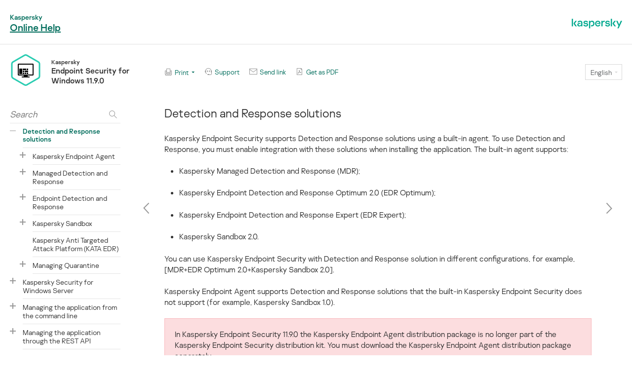

--- FILE ---
content_type: text/html
request_url: https://support.kaspersky.com/KESWin/11.9.0/en-US/224511.htm
body_size: 1741
content:
<!DOCTYPE html>
<html lang="en-US">

<head>
    <meta charset="utf-8" />
    <meta http-equiv="X-UA-Compatible" content="IE=edge"/>
    <meta name="description" content=""/>
    <meta name="viewport" content="maximum-scale=1.0" />
    <title> Detection and Response solutions </title>
	<!-- Google Tag Manager -->
	<script>(function(w,d,s,l,i){w[l]=w[l]||[];w[l].push({'gtm.start':new Date().getTime(),event:'gtm.js'});var f=d.getElementsByTagName(s)[0],j=d.createElement(s),dl=l!='dataLayer'?'&l='+l:'';j.async=true;j.src='https://www.googletagmanager.com/gtm.js?id='+i+dl;f.parentNode.insertBefore(j,f);})(window,document,'script','dataLayer','GTM-MPK6ZG');</script>
	<!-- End Google Tag Manager -->
    <script type="text/javascript" src="../langs.js"></script>
    <script type="text/javascript">
        !function ( w, d ) {
            var scriptsPath="/localization/";
            if(w.location.pathname.match(/title\.htm$/)){scriptsPath="./js/"}d.writeln("\x3Cscript type='text/javascript' src='"+scriptsPath+d.documentElement.lang+".js'>\x3C/script>");
        }( window, document );
    </script>
    <script type="text/javascript" src="toc.js"></script>
    
    <script type="text/javascript" src="aiconverter_result.js"></script>
    <link rel="stylesheet" type='text/css' href="typography.css"/>
    <link rel="stylesheet" type='text/css' href="styles.css"/>
    <link rel="shortcut icon" href="favicon.ico"/>
    <link rel="shortcut icon" href="favicon.ico" type="image/x-icon"/>
    <link rel="icon" href="favicon.png" type="image/png"/>

            <!--[if lte IE 9]>
                <link rel="stylesheet" type="text/css" href="bootstrap.css">
            <![endif]-->
            <!--[if lte IE 8]>
                <script src="https://cdnjs.cloudflare.com/ajax/libs/html5shiv/3.7.3/html5shiv.min.js"></script>
                <script src="https://cdnjs.cloudflare.com/ajax/libs/respond.js/1.4.2/respond.js"></script>
            <![endif]-->
            </head>

<body id="who-content" class="no-js">
	<!-- Google Tag Manager (noscript) -->
	<noscript><iframe src="https://www.googletagmanager.com/ns.html?id=GTM-MPK6ZG" style="display:none;visibility:hidden"></iframe></noscript>
	<!-- End Google Tag Manager (noscript) -->
	<noscript class="no-js__message">
	<a href="https://support.microsoft.com/en-us/kb/3135465" class="no-js__link">Please enable JavaScript in your web browser!</a>
	</noscript>
	<div class="cont">
	<h1 id="t224511" class="heading1">Detection and Response solutions</h1>
<p class="bodytext">Kaspersky Endpoint Security supports Detection and Response solutions using a built-in agent. To use Detection and Response, you must enable integration with these solutions when installing the application. The built-in agent supports:</p>
<ul class="listbullet1"><li class="listbullet1">Kaspersky Managed Detection and Response (MDR);</li><li class="listbullet1">Kaspersky Endpoint Detection and Response Optimum 2.0 (EDR Optimum);</li><li class="listbullet1">Kaspersky Endpoint Detection and Response Expert (EDR Expert);</li><li class="listbullet1">Kaspersky Sandbox 2.0.</li></ul><p class="bodytext">You can use Kaspersky Endpoint Security with Detection and Response solution in different configurations, for example, [MDR+EDR Optimum 2.0+Kaspersky Sandbox 2.0].</p>
<p class="bodytext">Kaspersky Endpoint Agent supports Detection and Response solutions that the built-in Kaspersky Endpoint Security does not support (for example, Kaspersky Sandbox 1.0).</p>
<p class="warningbody">In Kaspersky Endpoint Security 11.9.0 the Kaspersky Endpoint Agent distribution package is no longer part of the Kaspersky Endpoint Security distribution kit. You must download the Kaspersky Endpoint Agent distribution package separately.</p>
<table class="relatedtopics belowtopictext" cellpadding="0" cellspacing="0" border="0">
<tr valign="top">
<td width= "302">
<p class="relatedheading">In this Help section</p><p class="relateditem"><a href="190287.htm" target="_self">Kaspersky Endpoint Agent</a></p><p class="relateditem"><a href="206310.htm" target="_self">Managed Detection and Response</a></p><p class="relateditem"><a href="213425.htm" target="_self">Endpoint Detection and Response</a></p><p class="relateditem"><a href="214721.htm" target="_self">Kaspersky Sandbox</a></p><p class="relateditem"><a href="228485.htm" target="_self">Kaspersky Anti Targeted Attack Platform (KATA EDR)</a></p><p class="relateditem"><a href="214779.htm" target="_self">Managing Quarantine</a></p></td>
</tr>
</table>


	<a href="#" class="bt-home">Page top</a>
	</div>
</body>

</html>


--- FILE ---
content_type: text/css
request_url: https://support.kaspersky.com/KESWin/11.9.0/en-US/typography.css
body_size: 13075
content:
@media only screen and (max-width: 849px) {
}
@media only screen and (max-width: 849px) {
}
/** 2017+ fixes start **/
ol.scenariolistnumber {
  list-style-type: none;
  counter-reset: number;
  margin: 0 0 0 30px;
}
[dir="rtl"] ol.scenariolistnumber {
  margin: 0 30px 0 0;
}
li.scenariolistnumber {
  font-weight: 600;
  font-size: 96%;
}
li.scenariolistnumber:before {
  color: #fff;
  background: #006B53;
  display: inline-block;
  text-align: center;
  margin: 0 20px 0 -40px;
  line-height: 20px;
  width: 20px;
  height: 20px;
  counter-increment: number;
  content: counter(number);
  -webkit-border-radius: 20px;
     -moz-border-radius: 20px;
          border-radius: 20px;
}
[dir="rtl"] li.scenariolistnumber:before {
  margin: 0 -40px 0 20px;
}
p.scenariolistcontinue,
p.scenariolistcontinue:first-child,
p.scenariolistcontinue2,
p.scenariolistcontinue2:first-child,
p.scenariolistcontinue3,
p.scenariolistcontinue3:first-child,
p.scenariolistcontinue4,
p.scenariolistcontinue4:first-child {
  margin-top: 16px;
  font-weight: 300;
}
li.scenariolistbullet {
  font-weight: 600;
  font-size: 96%;
}
li.scenariolistbullet2,
li.scenariolistbullet3 {
  font-weight: 300;
}
.tablebodytextcentered {
  margin: 0;
  text-align: center;
}
.breadcrumbBlock {
  padding-bottom: 2rem;
}
.breadcrumbLink {
  text-decoration: none;
}
.breadcrumbLink:hover {
  text-decoration: underline;
}
.kpm--big-green-button,
.open-settings--addresses-autofill,
.open-settings--cards-autofill,
.open-settings--passwords-autofill {
  display: inline-block;
  -webkit-box-sizing: border-box;
     -moz-box-sizing: border-box;
          box-sizing: border-box;
  height: 32px;
  background-color: #006d5c;
  padding: 8px 12.5px 9px;
  min-width: 200px;
  font-family: sans-serif;
  font-size: 12px;
  font-weight: 500;
  font-style: normal;
  font-stretch: normal;
  line-height: 1.58;
  letter-spacing: normal;
  text-align: center;
  color: #ffffff;
  text-decoration: none;
  -webkit-user-select: none;
     -moz-user-select: none;
      -ms-user-select: none;
          user-select: none;
}
.open-settings--addresses-autofill,
.open-settings--cards-autofill,
.open-settings--passwords-autofill {
  min-width: 125px;
}
.chrome-store--enable-extension-example {
  display: block;
  font-family: "Open Sans", arial, sans-serif;
  font-size: 14px;
  font-weight: 700;
  background: #f9edbe;
  -webkit-border-radius: 2px;
  -moz-border-radius: 2px;
       border-radius: 2px;
  border: 1px solid #f0c36d;
  -webkit-box-shadow: 0 2px 4px rgba(0, 0, 0, 0.2);
  -moz-box-shadow: 0 2px 4px rgba(0, 0, 0, 0.2);
       box-shadow: 0 2px 4px rgba(0, 0, 0, 0.2);
  -webkit-box-sizing: border-box;
  -moz-box-sizing: border-box;
       box-sizing: border-box;
  padding: 5px 16px;
  position: relative;
  text-align: center;
  width: 600px;
  cursor: default;
  -webkit-user-select: none;
     -moz-user-select: none;
      -ms-user-select: none;
          user-select: none;
}
.chrome-store--enable-extension-example--pseudolink {
  color: #1a73e8;
  text-decoration: underline;
  display: inline;
}
a.crossreferencetemplate:visited {
  color: #009988;
}
/** 2017+ fixes end **/
/*p:first-child {
    margin-top: 0;
}*/
img {
  max-width: 100%;
  height: auto;
}
ul,
ol {
  padding: 0 0 0 30px;
  margin: .5em 0 1em;
}
[dir="rtl"] ul,
[dir="rtl"] ol {
  padding: 0 30px 0 0;
}
ul ul,
ol ul,
ul ol,
ol ol,
ul .tablename,
ol .tablename {
  margin-top: 1.4em;
}
li {
  margin: 0 0 1.4em;
  text-align: left;
}
[dir="rtl"] li {
  text-align: right;
}
.is-responsive ul,
.is-responsive ol,
.is-responsive li {
  position: relative;
}
td[style="padding:20px 20px"] {
  padding: 0 !important;
}
.bodytext,
.bodytextindent {
  padding: 0;
  margin: 0 0 1.4em;
  overflow: visible;
  position: relative;
}
[dir="rtl"] .bodytext:after,
[dir="rtl"] .bodytextindent:after {
  content: "\200E";
}
.bodytext:first-child,
.bodytextindent:first-child {
  margin-top: 0;
}
.bodytext:last-child,
.bodytextindent:last-child {
  margin-bottom: 0;
}
.ie7 .bodytext,
.ie7 .bodytextindent {
  position: static;
}
.bodytextindent,
.warningbodytextindent,
.attentionbodytextindent,
.tablebodytextindent {
  margin: 1em 0 2em 20px;
}
[dir="rtl"] .bodytextindent,
[dir="rtl"] .warningbodytextindent,
[dir="rtl"] .attentionbodytextindent,
[dir="rtl"] .tablebodytextindent {
  margin: 1em 20px 2em 0;
}
.attentionbody,
.warningbody,
.warningcontinue1,
.warningcontinue2,
.warningcontinue3,
.attentioncontinue1,
.attentioncontinue2,
.attentioncontinue3 {
  margin: 1.4em 0;
}
.attentionbody,
.attentionbodytextindent,
.warningbody,
.warningbodytextindent,
.warningcontinue1,
.warningcontinue2,
.warningcontinue3,
.attentioncontinue1,
.attentioncontinue2,
.attentioncontinue3 {
  padding: 20px;
  border: 1px solid;
  font-weight: 300;
}
.attentionbody,
.attentionbodytextindent,
.attentioncontinue1,
.attentioncontinue2,
.attentioncontinue3 {
  border-color: #dce2e5;
  background: #fff;
}
.warningbody,
.warningbodytextindent,
.warningcontinue1,
.warningcontinue2,
.warningcontinue3 {
  border-color: #f9b7bc;
  background: #fcdddf;
}
.tablename,
.picturename {
  color: #979797;
  font-style: normal;
  font-size: 0.75rem;
}
.ie7 .tablename,
.ie7 .picturename,
.ie8 .tablename,
.ie8 .picturename {
  font-size: 12px;
}
.picture,
.picturename {
  text-align: center;
}
[dir="rtl"] .picture,
[dir="rtl"] .picturename {
  text-align: center;
}
.picture {
  margin: .5em 0;
}
.picturename {
  margin: 1.5em 0 2.25em;
}
.tablename {
  margin: 0 0 .25em;
}
.tableintopic-wrapper {
  width: 100%;
  overflow: auto;
}
@media only screen and (max-width: 849px) {
  .is-responsive .tableintopic-wrapper {
    width: -webkit-calc( 100% + 40px);
    width: -moz-calc( 100% + 40px);
    width: calc( 100% + 40px);
    margin: 0 -20px;
  }
}
.tableintopic {
  border: none !important;
  -webkit-box-sizing: content-box;
     -moz-box-sizing: content-box;
          box-sizing: content-box;
  min-width: 0;
  margin-bottom: 16px;
  width: auto;
}
.tableintopic th {
  background: none !important;
}
.tableintopic th,
.tableintopic td {
  padding: 8px 10px;
  border: none !important;
  width: auto;
  min-width: 50px;
}
@media only screen and (max-width: 849px) {
  .is-responsive .tableintopic th,
  .is-responsive .tableintopic td {
    padding: 8px 5px;
  }
}
.tableintopic th:first-child,
.tableintopic td:first-child {
  padding: 8px 20px 8px 20px;
}
[dir="rtl"] .tableintopic th:first-child,
[dir="rtl"] .tableintopic td:first-child {
  padding: 8px 20px 8px 20px;
}
@media only screen and (max-width: 849px) {
  .is-responsive .tableintopic th:first-child,
  .is-responsive .tableintopic td:first-child {
    padding: 8px 20px 8px 20px;
  }
  [dir="rtl"] .is-responsive .tableintopic th:first-child,
  [dir="rtl"] .is-responsive .tableintopic td:first-child {
    padding: 8px 20px 8px 20px;
  }
}
.tableintopic th:last-child,
.tableintopic td:last-child {
  padding: 8px 20px 8px 20px;
}
[dir="rtl"] .tableintopic th:last-child,
[dir="rtl"] .tableintopic td:last-child {
  padding: 8px 20px 8px 20px;
}
@media only screen and (max-width: 849px) {
  .is-responsive .tableintopic th:last-child,
  .is-responsive .tableintopic td:last-child {
    padding: 8px 20px 8px 20px;
  }
  [dir="rtl"] .is-responsive .tableintopic th:last-child,
  [dir="rtl"] .is-responsive .tableintopic td:last-child {
    padding: 8px 20px 8px 20px;
  }
}
.tableintopic th:only-child,
.tableintopic td:only-child {
  padding: 8px 20px 8px 20px;
}
[dir="rtl"] .tableintopic th:only-child,
[dir="rtl"] .tableintopic td:only-child {
  padding: 8px 20px 8px 20px;
}
@media only screen and (max-width: 849px) {
  .is-responsive .tableintopic th:only-child,
  .is-responsive .tableintopic td:only-child {
    padding: 8px 20px 8px 20px;
  }
  [dir="rtl"] .is-responsive .tableintopic th:only-child,
  [dir="rtl"] .is-responsive .tableintopic td:only-child {
    padding: 8px 20px 8px 20px;
  }
}
.tableintopic tr.is-even > td {
  background: #f1f5f7;
}
.tableintopic tr.is-odd > td {
  background: #fff;
}
.tableintopic tr.is-odd:only-child > td {
  background: none;
}
[dir="rtl"] .tableintopic tr {
  text-align: right;
}
div.expandingblock > div.tableintopic-wrapper > table.tableintopic {
  width: 100%;
}
.relatedtopics {
  margin-top: 40px;
  width: 100%;
}
.relatedtopics td:last-child {
  padding: 0 0 0 20px;
}
[dir="rtl"] .relatedtopics td:last-child {
  padding: 0 20px 0 0;
}
.relatedtopics td:first-child {
  padding: 0 20px 0 0;
}
[dir="rtl"] .relatedtopics td:first-child {
  padding: 0 0 0 20px;
}
.expandingblock {
  z-index: 2;
  font-weight: 300;
  font-size: 1rem;
  border: 1px solid rgba(0, 0, 0, 0.15);
  *border: 1px solid #d9d9d9;
  background: #f9f9f3;
  padding: 16px 20px;
  margin: .5em 0 1.5em;
}
.expandingblock ul,
.expandingblock ol {
  margin: 1.4em 0;
}
.expandingblock :last-child {
  margin-bottom: 0;
}
.expandingblock-wrapper,
.expandingblock-wrapper.procedureheading {
  font-style: inherit;
  font-weight: inherit;
}
.ie7 .expandingblock-wrapper,
.ie7 .expandingblock-wrapper.procedureheading {
  font-style: normal;
  font-weight: normal;
}
.expandingblocktemplate,
.expandingblocktemplatemac {
  position: relative;
  font-weight: 600;
  font-size: 96%;
}
.expandingblocktemplate:after,
.expandingblocktemplatemac:after {
  display: inline-block;
  width: 12px;
  height: 13px;
  background-image: url([data-uri]);
  background-color: transparent;
  background-repeat: no-repeat;
  background-position: "";
  -moz-background-size: 12px;
    -o-background-size: 12px;
       background-size: 12px;
  margin: 0 0 -1px 4px;
  content: '';
}
@media only screen and ( -webkit-min-device-pixel-ratio: 1.5 ) {
  .expandingblocktemplate:after,
  .expandingblocktemplatemac:after {
    background-image: url([data-uri]);
  }
}
[dir="rtl"] .expandingblocktemplate:after,
[dir="rtl"] .expandingblocktemplatemac:after {
  margin: 0 4px -1px 0;
}
[dir="rtl"] .expandingblocktemplate:after,
[dir="rtl"] .expandingblocktemplatemac:after {
  background-image: url([data-uri]);
}
@media only screen and ( -webkit-min-device-pixel-ratio: 1.5 ) {
  [dir="rtl"] .expandingblocktemplate:after,
  [dir="rtl"] .expandingblocktemplatemac:after {
    background-image: url([data-uri]);
  }
}
.ie7 .expandingblocktemplate,
.ie7 .expandingblocktemplatemac {
  text-decoration: none;
  position: static;
  border-bottom: 1px dashed;
}
.expandingblocktemplate:hover,
.expandingblocktemplatemac:hover {
  color: #006d5c;
}
.expandingblocktemplate img,
.expandingblocktemplatemac img {
  margin: 0 0 0 4px;
}
[dir="rtl"] .expandingblocktemplate img,
[dir="rtl"] .expandingblocktemplatemac img {
  margin: 0 4px 0 0;
}
.expandingblockclose {
  border: none;
  background: none;
  position: absolute;
  top: 4px;
  cursor: pointer;
  margin: -8px;
  padding: 8px;
  right: 12px;
  left: auto;
}
.expandingblockclose:after {
  content: '';
  display: inline-block;
  width: 10px;
  height: 10px;
  background-image: url([data-uri]);
  background-color: transparent;
  background-repeat: no-repeat;
  background-position: "";
  -moz-background-size: 10px;
    -o-background-size: 10px;
       background-size: 10px;
}
@media only screen and ( -webkit-min-device-pixel-ratio: 1.5 ) {
  .expandingblockclose:after {
    background-image: url([data-uri]);
  }
}
[dir="rtl"] .expandingblockclose {
  left: 12px;
}
[dir="rtl"] .expandingblockclose {
  right: auto;
}
.expandingblockclose + * {
  margin-top: 0;
}
.showhideparagraph {
  text-align: right;
  color: #9ea8ad;
  font-size: 14px;
  word-spacing: 4px;
}
[dir="rtl"] .showhideparagraph {
  text-align: left;
}
.showhideparagraph a {
  word-spacing: normal;
}
.hyperlinktemplate:after,
.namedhyperlinktemplate:after {
  display: inline-block;
  width: 9px;
  height: 9px;
  background-image: url([data-uri]);
  background-color: transparent;
  background-repeat: no-repeat;
  background-position: "";
  -moz-background-size: 9px;
    -o-background-size: 9px;
       background-size: 9px;
  display: inline;
  padding: 0 9px 0 0;
  background-position: center;
  margin: 0 4px 0 4px;
  content: '';
}
@media only screen and ( -webkit-min-device-pixel-ratio: 1.5 ) {
  .hyperlinktemplate:after,
  .namedhyperlinktemplate:after {
    background-image: url([data-uri]);
  }
}
[dir="rtl"] .hyperlinktemplate:after,
[dir="rtl"] .namedhyperlinktemplate:after {
  margin: 0 4px 0 4px;
}
.link-wrapper {
  display: inline-block;
  position: relative;
}
.ie7 .link-wrapper {
  *display: inline;
  *zoom: 1;
}
a.popuponclicktemplate,
a.glossaryhtmllinktemplate,
a.popuponclickcontexthelptemplate {
  text-decoration: none !important;
  border-bottom: 1px dashed;
}
a.popuponclicktemplate:after,
a.glossaryhtmllinktemplate:after,
a.popuponclickcontexthelptemplate:after {
  content: '';
  display: inline-block;
  width: 12px;
  height: 13px;
  background-image: url([data-uri]);
  background-color: transparent;
  background-repeat: no-repeat;
  background-position: "";
  -moz-background-size: 12px;
    -o-background-size: 12px;
       background-size: 12px;
  margin: 0 0 -1px 4px;
}
@media only screen and ( -webkit-min-device-pixel-ratio: 1.5 ) {
  a.popuponclicktemplate:after,
  a.glossaryhtmllinktemplate:after,
  a.popuponclickcontexthelptemplate:after {
    background-image: url([data-uri]);
  }
}
[dir="rtl"] a.popuponclicktemplate:after,
[dir="rtl"] a.glossaryhtmllinktemplate:after,
[dir="rtl"] a.popuponclickcontexthelptemplate:after {
  margin: 0 4px -1px 0;
}
[dir="rtl"] a.popuponclicktemplate:after,
[dir="rtl"] a.glossaryhtmllinktemplate:after,
[dir="rtl"] a.popuponclickcontexthelptemplate:after {
  background-image: url([data-uri]);
}
@media only screen and ( -webkit-min-device-pixel-ratio: 1.5 ) {
  [dir="rtl"] a.popuponclicktemplate:after,
  [dir="rtl"] a.glossaryhtmllinktemplate:after,
  [dir="rtl"] a.popuponclickcontexthelptemplate:after {
    background-image: url([data-uri]);
  }
}
a.popuponclicktemplate,
a.glossaryhtmllinktemplate,
a.popuponclickcontexthelptemplate,
a.popuponclicktemplate:hover,
a.glossaryhtmllinktemplate:hover,
a.popuponclickcontexthelptemplate:hover,
a.popuponclicktemplate:active,
a.glossaryhtmllinktemplate:active,
a.popuponclickcontexthelptemplate:active,
a.popuponclicktemplate:focus,
a.glossaryhtmllinktemplate:focus,
a.popuponclickcontexthelptemplate:focus {
  color: #006d5c;
}
a.popuponclicktemplate:hover,
a.glossaryhtmllinktemplate:hover,
a.popuponclickcontexthelptemplate:hover,
a.popuponclicktemplate:active,
a.glossaryhtmllinktemplate:active,
a.popuponclickcontexthelptemplate:active,
a.popuponclicktemplate:focus,
a.glossaryhtmllinktemplate:focus,
a.popuponclickcontexthelptemplate:focus {
  border-bottom-color: rgba(0, 109, 92, 0.5);
}
.popuponclick,
.popuponhover {
  display: none !important;
}
.popuponhover {
  width: 640px;
  margin: 16px 0 0 -314px;
}
[dir="rtl"] .popuponhover {
  margin: 16px -314px 0 0;
}
.settingdescr,
.settingdescrlistcontinue1,
.settingdescrlistcontinue2 {
  margin: .5em 0;
}
ol {
  list-style-image: none;
}
.relatedheading {
  font-size: 1.25rem;
  font-weight: 100;
  margin: .5em 0;
}
.ie7 .relatedheading,
.ie8 .relatedheading {
  font-size: 20px;
}
.relateditem {
  margin: .5em 0;
}
.tableheading,
.tableheadingkos {
  font-weight: 600;
  font-size: 96%;
  text-align: center;
  margin: 0;
}
.tablebodytext {
  margin: 0 0 0.5em;
}
.tablebodytext:last-child {
  margin: 0;
}
.examplebodytext {
  margin: .5em 0;
}
.buttonscharacter {
  position: relative;
  display: inline-block;
  font-weight: 600;
  font-size: 96%;
}
.ie7 .buttonscharacter {
  *display: inline;
  zoom: 1;
  position: static;
}
.program,
.program2,
.program3,
.program4,
.program5 {
  white-space: pre-wrap;
  word-wrap: initial;
  overflow: auto;
  font-family: Consolas, Courier New, monospace;
}
.program + :not(.program):not(.program2):not(.program3):not(.program4):not(.program5),
.program2 + :not(.program):not(.program2):not(.program3):not(.program4):not(.program5),
.program3 + :not(.program):not(.program2):not(.program3):not(.program4):not(.program5),
.program4 + :not(.program):not(.program2):not(.program3):not(.program4):not(.program5),
.program5 + :not(.program):not(.program2):not(.program3):not(.program4):not(.program5) {
  margin-top: 1.4em;
}
.program {
  margin: 0 0 0 0px;
}
[dir="rtl"] .program {
  margin: 0 0px 0 0;
}
.program2 {
  margin: 0 0 0 20px;
}
[dir="rtl"] .program2 {
  margin: 0 20px 0 0;
}
.program3 {
  margin: 0 0 0 40px;
}
[dir="rtl"] .program3 {
  margin: 0 40px 0 0;
}
.program4 {
  margin: 0 0 0 60px;
}
[dir="rtl"] .program4 {
  margin: 0 60px 0 0;
}
.program5 {
  margin: 0 0 0 80px;
}
[dir="rtl"] .program5 {
  margin: 0 80px 0 0;
}
.procedureheading {
  font-style: italic;
  margin: 0 0 1.4em;
}
.procedureheading:first-child {
  margin-top: 0;
}
[dir="rtl"] .procedureheading {
  font-style: normal;
}
.emphasischaracter {
  font-style: italic;
}
[dir="rtl"] .emphasischaracter {
  font-style: normal;
}
.boldcharacter,
.buttonunderline,
.keycharacter,
.guicharacter,
.thirdpartyguicharacter,
.macnote {
  font-weight: 600;
  font-size: 100%;
  position: relative;
}
.ie7 .boldcharacter,
.ie7 .buttonunderline,
.ie7 .keycharacter,
.ie7 .guicharacter,
.ie7 .thirdpartyguicharacter,
.ie7 .macnote {
  position: relative;
  zoom: 1;
}
.boldcharacter .boldcharacter,
.boldcharacter .buttonunderline,
.boldcharacter .keycharacter,
.boldcharacter .guicharacter,
.boldcharacter .thirdpartyguicharacter,
.boldcharacter .macnote,
.buttonunderline .boldcharacter,
.buttonunderline .buttonunderline,
.buttonunderline .keycharacter,
.buttonunderline .guicharacter,
.buttonunderline .thirdpartyguicharacter,
.buttonunderline .macnote,
.keycharacter .boldcharacter,
.keycharacter .buttonunderline,
.keycharacter .keycharacter,
.keycharacter .guicharacter,
.keycharacter .thirdpartyguicharacter,
.keycharacter .macnote,
.guicharacter .boldcharacter,
.guicharacter .buttonunderline,
.guicharacter .keycharacter,
.guicharacter .guicharacter,
.guicharacter .thirdpartyguicharacter,
.guicharacter .macnote,
.thirdpartyguicharacter .boldcharacter,
.thirdpartyguicharacter .buttonunderline,
.thirdpartyguicharacter .keycharacter,
.thirdpartyguicharacter .guicharacter,
.thirdpartyguicharacter .thirdpartyguicharacter,
.thirdpartyguicharacter .macnote,
.macnote .boldcharacter,
.macnote .buttonunderline,
.macnote .keycharacter,
.macnote .guicharacter,
.macnote .thirdpartyguicharacter,
.macnote .macnote {
  font-size: 100%;
}
.programcharacter,
.programcharacterlocalized {
  font-family: Consolas, Courier New, monospace;
  padding: 0 2px;
}
.ie7 .programcharacter,
.ie7 .programcharacterlocalized {
  *display: inline;
  zoom: 1;
}
.keycharacter {
  font-family: Consolas, Courier New, monospace;
  font-weight: 600;
}
.attentioncharacter {
  color: green;
}
.warningcharacter {
  color: #ef3340;
}
.programcharactergreen {
  color: #1a9a5a;
}
.programcharacteritalic {
  font-style: italic;
}
[dir="rtl"] .programcharacteritalic {
  font-style: normal;
}
.bodyspacer,
.spacer,
.spacerfortables {
  display: block;
  margin: 0;
}
.introheading {
  font-weight: 300;
  font-size: 120%;
  margin: 2.1em 0 1.4em;
}
/** Lists **/
.listheading {
  margin: 0 0 1.4em;
  position: relative;
  zoom: 1;
}
.listcontinue1,
.listcontinue2 {
  margin: .5em 0 !important;
}
.settingname {
  font-weight: 600;
  font-size: 96%;
  margin: .5em 0;
}
.settingdescr,
.settingdescrlistcontinue1 {
  margin: .5em 0;
}
.ie7 .settingdescr,
.ie7 .settingdescrlistcontinue1 {
  position: relative;
  zoom: 1;
}
.listcontinue3,
.listcontinue4 {
  margin: 0.5em 0 0.5em 0em;
}
[dir="rtl"] .listcontinue3,
[dir="rtl"] .listcontinue4 {
  margin: 0.5em 0em 0.5em 0;
}
ol.listnumber1,
ol.scenariolistnumber2,
ol.scenariolistnumber3 {
  list-style: decimal outside;
}
li.listnumber1,
li.settingdescrlistbullet1 {
  margin: 0 0 1.4rem;
}
li.listnumber1 ul:first-child,
li.settingdescrlistbullet1 ul:first-child,
li.listnumber1 ol:first-child,
li.settingdescrlistbullet1 ol:first-child {
  margin-top: 1.4em;
}
li.listnumber2,
li.listnumber3 {
  font-weight: 300;
}
li.scenariolistnumber2,
li.scenariolistnumber3 {
  font-weight: 300;
}
ul.listbullet1,
ul.poseidonlistbullet1,
ul.listbullet2,
ul.listbullet3,
ul.listbullet4 {
  list-style: disc none outside;
  position: relative;
  zoom: 1;
  font-weight: 300;
}
ol.listalpha1,
ol.listalpha2,
ol.listalpha3 {
  list-style: lower-alpha outside;
}
ul.tablelistbullet {
  list-style: disc outside none;
  margin: .5em 0;
}
ul.tablelistbullet2 {
  list-style: disc outside none;
  margin: .5em 0;
}
ul.settingdescrlistbullet1 {
  list-style: disc outside none;
  margin: 0.5em 0 0.5em 1em;
}
[dir="rtl"] ul.settingdescrlistbullet1 {
  margin: 0.5em 1em 0.5em 0;
}
.symbols {
  font-family: "Symbol", Helvetica, Arial, sans-serif;
}
.wingdingsymbols {
  font-family: 'Wingdings', Helvetica, Arial, sans-serif;
}
.stepheading {
  font-weight: 600;
  font-size: 17.6px;
  margin: 1em 0 .5em;
}
.heading1,
.heading2,
.heading3,
.heading4 {
  position: relative;
  margin: 0 0 1em;
  font-weight: 100;
  text-align: left;
  font-size: 1.5rem;
  border-bottom: none;
}
[dir="rtl"] .heading1,
[dir="rtl"] .heading2,
[dir="rtl"] .heading3,
[dir="rtl"] .heading4 {
  text-align: right;
}
@media only screen and (max-width: 849px) {
  .heading1,
  .heading2,
  .heading3,
  .heading4 {
    font-size: 1.25rem;
  }
}
.ie7 .heading1,
.ie7 .heading2,
.ie7 .heading3,
.ie7 .heading4,
.ie8 .heading1,
.ie8 .heading2,
.ie8 .heading3,
.ie8 .heading4 {
  font-size: 24px;
}
.heading5,
.heading6 {
  margin: 0 0 1rem;
  font-weight: 100;
  font-size: 1.25rem;
  text-align: left;
}
[dir="rtl"] .heading5,
[dir="rtl"] .heading6 {
  text-align: right;
}
.heading5 + .bodytext,
.heading6 + .bodytext {
  margin-top: 0;
}
.ie7 .heading5,
.ie7 .heading6,
.ie8 .heading5,
.ie8 .heading6 {
  font-size: 20px;
}
.indexheading {
  font-size: 19.2px;
  padding: 12px 0 4px;
}
.indexheading a {
  text-decoration: none;
  color: #9ea8ad;
}
.toc {
  margin: .5em 0;
}
.linkedpngfiletemplateforlandingpage {
  vertical-align: middle;
}
.subscript {
  font-size: .85em;
  vertical-align: sub;
}
.superscript {
  font-size: .85em;
  vertical-align: super;
}
.underlinedcharacter {
  text-decoration: underline;
}
.hypertextcharacter {
  color: #006d5c;
  text-decoration: underline;
}
.exampleheading {
  text-decoration: underline;
}
.examplebodytext {
  color: #979797;
}
.exampleheadingblue2015 {
  color: #87a6bd;
}
.examplebodytextblue2015 {
  color: #979797;
}
.mactitlepage {
  display: -webkit-box;
  display: -webkit-flex;
  display: -moz-box;
  display: -ms-flexbox;
  display: flex;
  -webkit-box-orient: vertical;
  -webkit-box-direction: normal;
  -webkit-flex-direction: column;
     -moz-box-orient: vertical;
     -moz-box-direction: normal;
      -ms-flex-direction: column;
          flex-direction: column;
  -webkit-box-pack: center;
  -webkit-justify-content: center;
     -moz-box-pack: center;
      -ms-flex-pack: center;
          justify-content: center;
  height: 100%;
  padding: 0;
}
.mactitleheading {
  text-align: center;
  font-size: 2.7rem;
  margin: .13em 0 .32em;
  font-weight: 300;
  line-height: 1.2;
}
.mactitlepicture {
  text-align: center;
  padding-top: .72em;
}
.top-anchor {
  position: absolute;
  top: -999px;
  visibility: hidden;
  z-index: -1;
}
.list,
.list2,
.list3 {
  text-indent: -10px;
}
.list {
  margin: 1.5em 0 0 10px;
}
[dir="rtl"] .list {
  margin: 1.5em 10px 0 0;
}
.list2 {
  margin: 1.5em 0 0 30px;
}
[dir="rtl"] .list2 {
  margin: 1.5em 30px 0 0;
}
.list3 {
  margin: 1.5em 0 0 50px;
}
[dir="rtl"] .list3 {
  margin: 1.5em 50px 0 0;
}
.bgprogram {
  margin: 1.4em 0;
  padding: 20px;
  border: 1px solid;
  border-color: #e5e4e4;
  background: #fcfcfc;
  -webkit-border-radius: 3px;
     -moz-border-radius: 3px;
          border-radius: 3px;
}
.attentionbodykos-wrapped,
.attentioncontinue1kos,
.attentioncontinue2kos {
  border: 1px solid #e5e4e4;
  border-left: 3px solid #00bba3;
  margin-top: 2.3em;
  margin-bottom: 2.3em;
  padding-left: 20px;
  padding-top: 2px;
  padding-bottom: 2px;
}
.attentioncontinue1kos,
.attentioncontinue2kos {
  padding-top: 1em;
  padding-bottom: 1em;
  margin-top: 1em;
  margin-bottom: 1em;
}
dl {
  margin: 1.5em 0;
}
dl dt {
  font-weight: bold;
  margin: .5em;
  color: #5c5f61;
}
dl dd {
  margin: .5em 3em;
}
.tableintopic:has(p.tableheadingkos) th,
.tableintopic:has(p.tableheadingkos) td {
  border: 1px solid !important;
  border-color: #e5e4e4 !important;
  padding: 8px 12px;
}
.tableintopic:has(p.tableheadingkos) th {
  background: #f4f4f5 !important;
}
.tableintopic:has(p.tableheadingkos) td {
  background: none;
}
.tableintopic:has(p.tableheadingkos) tr:not(:has(p)) {
  visibility: collapse;
}
.codeheadingkos {
  padding: 4px 8px;
  margin: 1.4em 0 -1.4em;
  font-family: Consolas, Courier New, monospace;
  color: #778692;
  border-left: 1px solid;
  border-right: 1px solid;
  border-top: 1px solid;
  border-color: #e5e4e4;
  background: #f4f4f5;
  -webkit-border-top-left-radius: 3px;
     -moz-border-radius-topleft: 3px;
          border-top-left-radius: 3px;
  -webkit-border-top-right-radius: 3px;
     -moz-border-radius-topright: 3px;
          border-top-right-radius: 3px;
}
.tableintopic .bgprogram,
.tableintopic .codeheadingkos {
  padding: 0;
  border: none;
  background: none;
}
.tableintopic .codeheadingkos {
  font-weight: bold;
}
.codeheadingkos + .bgprogram {
  -webkit-border-top-left-radius: 0px;
     -moz-border-radius-topleft: 0px;
          border-top-left-radius: 0px;
  -webkit-border-top-right-radius: 0px;
     -moz-border-radius-topright: 0px;
          border-top-right-radius: 0px;
}
.programcharacterkos {
  font-family: Consolas, Courier New, monospace !important;
  padding: 0px 2px;
  margin: -1px;
  background: rgba(0, 0, 0, 0.025);
  border: 1px solid;
  border-color: rgba(0, 0, 0, 0.075);
  -webkit-border-radius: 3px;
     -moz-border-radius: 3px;
          border-radius: 3px;
  font-style: normal !important;
}
.ie7 .programcharacterkos {
  *display: inline;
  zoom: 1;
}
.js_code {
  white-space: pre-wrap;
  word-wrap: initial;
  overflow: auto;
  font-family: Consolas, Courier New, monospace;
  margin: 1.4em 0 1.4em 0;
  line-height: normal;
}
.js_code .hljs-doctag,
.js_code .hljs-keyword,
.js_code .hljs-meta .hljs-keyword,
.js_code .hljs-template-tag,
.js_code .hljs-template-variable,
.js_code .hljs-type,
.js_code .hljs-variable.language_ {
  color: #ff335c;
}
.js_code .hljs-title,
.js_code .hljs-title.class_,
.js_code .hljs-title.class_.inherited__,
.js_code .hljs-title.function_ {
  color: #D633FF;
}
.js_code .hljs-attr,
.js_code .hljs-attribute,
.js_code .hljs-literal,
.js_code .hljs-meta,
.js_code .hljs-number,
.js_code .hljs-operator,
.js_code .hljs-variable,
.js_code .hljs-selector-attr,
.js_code .hljs-selector-class,
.js_code .hljs-selector-id {
  color: #335CFF;
}
.js_code .hljs-regexp,
.js_code .hljs-string,
.js_code .hljs-meta .hljs-string {
  color: #7033FF;
}
.js_code .hljs-built_in,
.js_code .hljs-symbol {
  color: #ff7033;
}
.js_code .hljs-name,
.js_code .hljs-quote,
.js_code .hljs-selector-tag,
.js_code .hljs-selector-pseudo {
  color: #00A88E;
}
.js_code .hljs-section {
  color: #33C2FF;
}
.js_code .hljs-bullet {
  color: #FF7C92;
}

/*# sourceMappingURL=typography.css.map */


--- FILE ---
content_type: text/css
request_url: https://support.kaspersky.com/KESWin/11.9.0/en-US/styles.css
body_size: 53592
content:
/*
 *  Common
 *
 */
*,
*:before,
*:after {
  -webkit-box-sizing: inherit;
     -moz-box-sizing: inherit;
          box-sizing: inherit;
}
@media screen and (-webkit-min-device-pixel-ratio: 0) {
  *,
  *:before,
  *:after {
    max-height: 999999px;
  }
}
.ie7 *,
.ie7 *:before,
.ie7 *:after {
  -webkit-box-sizing: content-box;
     -moz-box-sizing: content-box;
          box-sizing: content-box;
  content: none;
}
html {
  margin: 0;
  padding: 0;
  font: 300 16px/1.25 KasperskySans, Helvetica, Arial, sans-serif;
  -webkit-box-sizing: border-box;
     -moz-box-sizing: border-box;
          box-sizing: border-box;
  color: #333333;
  height: 100%;
  width: 100%;
  background-color: #fff;
  overflow: hidden;
}
@media only screen and (max-width: 849px) {
  html {
    color: #5c5f61;
  }
  html.is-opera-mini {
    height: auto;
    overflow: auto;
  }
}
html[lang="el-GR"],
html[lang="vi-VN"] {
  font-family: NotoSans, sans-serif;
}
body#who-content {
  height: 100%;
  margin: 0 auto;
  padding: 0;
  font: inherit;
}
.ie7 body#who-content {
  font: 300 16px/1.25 KasperskySans, Helvetica, Arial, sans-serif;
}
[lang="el-GR"] .ie7 body#who-content,
[lang="vi-VN"] .ie7 body#who-content {
  font-family: NotoSans, sans-serif;
}
@media only screen and (max-width: 849px) {
  .is-opera-mini body#who-content {
    height: auto;
  }
}
a {
  color: #006d5c;
  text-decoration: underline;
}
a:hover {
  text-decoration: none;
}
h1 {
  font-size: 1rem;
  font-weight: 700;
}
.ie7 h1,
.ie8 h1 {
  font-size: 16px;
}
input[type="text"],
input[type="password"],
input[type="search"],
input[type="email"] {
  border: 1px solid #cccccc;
  -webkit-border-radius: 0;
     -moz-border-radius: 0;
          border-radius: 0;
  padding: 8px 12px;
  -webkit-appearance: none;
     -moz-appearance: none;
          appearance: none;
}
input[type="text"]:focus,
input[type="password"]:focus,
input[type="search"]:focus,
input[type="email"]:focus {
  outline: none;
}
input[type="search"]::-webkit-search-cancel-button {
  display: none;
}
a,
button {
  -webkit-tap-highlight-color: rgba(0, 0, 0, 0);
}
a:active,
button:active,
a:focus,
button:focus {
  outline: none;
}
@media only screen and (max-width: 849px) {
  .is-responsive a:active,
  .is-responsive button:active {
    opacity: .8;
  }
}
a,
button,
input {
  pointer-events: initial;
}
img {
  border: none;
  vertical-align: text-bottom;
}
mark {
  background: #f8e81c;
  color: #5c5f61;
  padding: 0 2px;
  margin: 0 -2px;
  -webkit-border-radius: 3px;
     -moz-border-radius: 3px;
          border-radius: 3px;
}
a mark {
  color: #006d5c;
}
.g-hidden {
  display: none !important;
}
@media only screen and (max-width: 849px) {
  .is-responsive .desktop-only {
    display: none;
  }
}
.mobile-only {
  display: none;
}
@media only screen and (max-width: 849px) {
  .is-responsive .mobile-only {
    display: block;
  }
}
.g-scrollable {
  -webkit-overflow-scrolling: touch;
  -moz-overflow-scrolling: touch;
  overflow-scrolling: touch;
}
/*
.is-test-mode {
    position: relative;
    @borderWidth: 2px;
    @borderSpray: 4px;
    @color: fade( @colorImportant, 75% );

    &:before,
    &:after,
    & head:before,
    & head:after {
        content: '';
        position: absolute;
        z-index: 9999;
        pointer-events: none;
    }

    &:before,
    &:after {
        top: 0;
        bottom: 0;
        width: 0;
    }

    &:before {
        left: 0;
        box-shadow: 0 0 @borderSpray @borderWidth @color;
    }

    &:after {
        right: 0;
        box-shadow: 0 0 @borderSpray @borderWidth @color;
    }

    head {
        display: block;

        &:before,
        &:after {
            left: 0;
            right: 0;
            height: 0;
        }

        &:before {
            top: 0;
            box-shadow: 0 0 @borderSpray @borderWidth @color;
        }

        &:after {
            bottom: 0;
            box-shadow: 0 0 @borderSpray @borderWidth @color;
        }
   }
}*/
@media print {
  .aside,
  .mobile-menu,
  .mobile-search-results,
  .selector-mobile,
  .header,
  .top-bar__product,
  .top-bar__versions,
  .top-bar__links,
  .top-bar__langs,
  .nav-btn,
  .content > .links,
  .content .bt-home,
  .page-title__btn,
  .aside,
  .relatedtopics,
  .belowtopictext,
  .feedback,
  .cookie-policy,
  .footer {
    display: none !important;
  }
  html {
    overflow: visible !important;
  }
  body {
    overflow: visible !important;
    height: auto !important;
  }
  .content {
    max-height: none !important;
    height: auto !important;
    overflow-y: visible !important;
    -webkit-print-color-adjust: exact;
    print-color-adjust: exact;
  }
  .page-title {
    min-height: 0 !important;
  }
  .page-title__text {
    padding: 0 0 4px !important;
    text-align: left;
  }
  [dir="rtl"] .page-title__text {
    text-align: right;
  }
  .top-bar__title {
    margin: 0 !important;
  }
  .main,
  .row,
  .container {
    display: block !important;
    height: auto !important;
    overflow: auto !important;
  }
  .row > div {
    display: block !important;
    padding: 0 !important;
  }
  .content .heading1 {
    margin-top: .5em;
  }
  .cont {
    padding: 0 !important;
  }
  .main {
    display: block;
    overflow: auto !important;
    overflow-x: auto !important;
  }
  .cont > .heading1:first-child,
  .cont > .heading2:first-child,
  .cont > .heading3:first-child,
  .cont > .heading4:first-child,
  .cont > .heading5:first-child,
  .cont > .heading6:first-child {
    margin-top: 0;
  }
  .all-in-one-toc {
    display: block !important;
    margin: 0 0 40px;
  }
  .all-in-one-toc a {
    page-break-inside: avoid;
  }
  .cont h1,
  .cont h2,
  .cont h3,
  .cont h4,
  .cont h5,
  .cont h6,
  .cont p {
    page-break-inside: avoid;
  }
}
@font-face {
  font-family: KasperskySans;
  src: url(/static/KasperskySans-Light.eot?#iefix) format("embedded-opentype"), url(/static/KasperskySans-Light.woff) format("woff"), url(/static/KasperskySans-Light.ttf) format("truetype");
  font-weight: 100;
  font-style: normal;
}
@font-face {
  font-family: KasperskySans;
  src: url(/static/KasperskySans-Light.eot?#iefix) format("embedded-opentype"), url(/static/KasperskySans-Light.woff) format("woff"), url(/static/KasperskySans-Light.ttf) format("truetype");
  font-weight: 300;
  font-style: normal;
}
@font-face {
  font-family: KasperskySans;
  src: url(/static/KasperskySans-Regular.eot?#iefix) format("embedded-opentype"), url(/static/KasperskySans-Regular.woff) format("woff"), url(/static/KasperskySans-Regular.ttf) format("truetype");
  font-weight: 600;
  font-style: normal;
}
@font-face {
  font-family: KasperskySans;
  src: url(/static/KasperskySans-Regular.eot?#iefix) format("embedded-opentype"), url(/static/KasperskySans-Regular.woff) format("woff"), url(/static/KasperskySans-Regular.ttf) format("truetype");
  font-weight: 700;
  font-style: normal;
}
@font-face {
  font-family: NotoSans;
  src: url(/static/noto-sans-regular.eot?#iefix) format("embedded-opentype"), url(/static/noto-sans-regular.woff) format("woff"), url(/static/noto-sans-regular.ttf) format("truetype");
  font-weight: 100;
  font-style: normal;
}
@font-face {
  font-family: NotoSans;
  src: url(/static/noto-sans-regular.eot?#iefix) format("embedded-opentype"), url(/static/noto-sans-regular.woff) format("woff"), url(/static/noto-sans-regular.ttf) format("truetype");
  font-weight: 300;
  font-style: normal;
}
@font-face {
  font-family: NotoSans;
  src: url(/static/noto-sans-700.eot?#iefix) format("embedded-opentype"), url(/static/noto-sans-700.woff) format("woff"), url(/static/noto-sans-700.ttf) format("truetype");
  font-weight: 600;
  font-style: normal;
}
@font-face {
  font-family: NotoSans;
  src: url(/static/noto-sans-700.eot?#iefix) format("embedded-opentype"), url(/static/noto-sans-700.woff) format("woff"), url(/static/noto-sans-700.ttf) format("truetype");
  font-weight: 700;
  font-style: normal;
}
/*
 *  Mixins
 *
 */
.absolute-center {
  position: absolute;
  top: 0;
  left: 0;
  right: 0;
  bottom: 0;
  margin: auto;
}
/*
 *  Layout
 *
 */
.main {
  height: 100%;
  display: -webkit-box;
  display: -webkit-flex;
  display: -moz-box;
  display: -ms-flexbox;
  display: flex;
  -webkit-box-orient: vertical;
  -webkit-box-direction: normal;
  -webkit-flex-direction: column;
     -moz-box-orient: vertical;
     -moz-box-direction: normal;
      -ms-flex-direction: column;
          flex-direction: column;
}
@media only screen and (max-width: 849px) {
  .main {
    display: block;
  }
}
.ie7 .main,
.ie8 .main,
.ie9 .main,
.ie10 .main {
  padding-bottom: 204px;
}
@media only screen and (min-width: 850px) and (max-height: 700px) {
  .ie7 .main,
  .ie8 .main,
  .ie9 .main,
  .ie10 .main {
    padding-bottom: 114px;
  }
}
.main.is-loading {
  background: transparent url("loader.gif") no-repeat;
  background-position: 50% 33%;
  -moz-background-size: 50px;
    -o-background-size: 50px;
       background-size: 50px;
  -webkit-transition: background-size 0.2s 0s ease-in-out;
  -o-transition: -o-background-size 0.2s 0s ease-in-out;
  -moz-transition: background-size 0.2s 0s ease-in-out, -moz-background-size 0.2s 0s ease-in-out;
  transition: background-size 0.2s 0s ease-in-out;
  transition: background-size 0.2s 0s ease-in-out, -moz-background-size 0.2s 0s ease-in-out, -o-background-size 0.2s 0s ease-in-out;
}
.main.is-loading > .container {
  -webkit-transition: opacity 0.2s 0s ease-in-out;
  -o-transition: opacity 0.2s 0s ease-in-out;
  -moz-transition: opacity 0.2s 0s ease-in-out;
  transition: opacity 0.2s 0s ease-in-out;
  opacity: .5;
}
.header {
  padding: 20px 0;
  cursor: default;
  -webkit-user-select: none;
     -moz-user-select: none;
      -ms-user-select: none;
          user-select: none;
  background: #fff;
  border-bottom: 1px solid #e0e0e0;
  line-height: 20px;
}
@media only screen and (min-width: 850px) {
  .header {
    padding: 25px 0 20px;
  }
}
@media only screen and (min-width: 576px) and (max-width: 849px) {
  .header {
    padding: 20px 0 40px;
  }
}
@media only screen and (max-width: 575px) {
  .header {
    text-align: center;
    line-height: 1;
  }
}
@media only screen and (max-width: 849px) {
  .header_inner-help {
    text-align: center;
    line-height: 1;
    position: fixed;
    left: 0;
    right: 0;
    top: 0;
    z-index: 5;
    padding: 20px 0;
  }
}
@media only screen and (min-width: 850px) and (max-height: 700px) {
  .header_inner-help {
    display: none;
  }
}
.header__title {
  font-size: 0.875rem;
  font-weight: 600;
  color: #5c5f61;
}
.ie7 .header__title,
.ie8 .header__title {
  font-size: 14px;
}
.header__title_product {
  direction: ltr;
  position: relative;
  white-space: nowrap;
  overflow: hidden;
  padding: 0 30px;
}
.header__title_product:after {
  content: '';
  background: -webkit-gradient(linear, left top, right top, from(rgba(255, 255, 255, 0)), color-stop(50%, #FFFFFF));
  background: -webkit-linear-gradient(left, rgba(255, 255, 255, 0) 0%, #FFFFFF 50%);
  background: -moz- oldlinear-gradient(left, rgba(255, 255, 255, 0) 0%, #FFFFFF 50%);
  background: -o-linear-gradient(left, rgba(255, 255, 255, 0) 0%, #FFFFFF 50%);
  background: linear-gradient(to right, rgba(255, 255, 255, 0) 0%, #FFFFFF 50%);
  height: 100%;
  position: absolute;
  right: 0;
  top: 0;
  width: 50px;
}
@media only screen and (min-width: 850px) {
  .header__title_product {
    display: none;
  }
}
.header__title-big {
  font-size: 1.25rem;
  font-weight: 700;
  color: #006d5c;
  text-decoration: underline;
}
@media only screen and (max-width: 575px) {
  .header__title-big {
    font-size: 0.875rem;
    font-weight: 600;
    display: inline;
  }
}
.ie7 .header__title-big,
.ie8 .header__title-big {
  font-size: 20px;
}
.header__title-link {
  color: #006d5c;
  text-decoration: none;
}
.header__logo {
  text-align: right;
  padding: 10px 0;
}
[dir="rtl"] .header__logo {
  text-align: left;
}
.header__mobile-menu-btn {
  display: inline-block;
  width: 16px;
  height: 16px;
  background-image: url([data-uri]);
  background-color: transparent;
  background-repeat: no-repeat;
  background-position: "";
  -moz-background-size: 16px;
    -o-background-size: 16px;
       background-size: 16px;
  border: 0;
  padding: 0;
  position: absolute;
  z-index: 1;
  left: 20px;
  right: auto;
  top: 18px;
}
@media only screen and ( -webkit-min-device-pixel-ratio: 1.5 ) {
  .header__mobile-menu-btn {
    background-image: url([data-uri]);
  }
}
[dir="rtl"] .header__mobile-menu-btn {
  right: 20px;
}
[dir="rtl"] .header__mobile-menu-btn {
  left: auto;
}
.header__mobile-menu-btn.is-active {
  display: inline-block;
  width: 16px;
  height: 16px;
  background-image: url([data-uri]);
  background-color: transparent;
  background-repeat: no-repeat;
  background-position: "";
  -moz-background-size: 16px;
    -o-background-size: 16px;
       background-size: 16px;
  -webkit-transform: scale(-1, 1);
     -moz-transform: scale(-1, 1);
      -ms-transform: scale(-1, 1);
       -o-transform: scale(-1, 1);
          transform: scale(-1, 1);
}
@media only screen and ( -webkit-min-device-pixel-ratio: 1.5 ) {
  .header__mobile-menu-btn.is-active {
    background-image: url([data-uri]);
  }
}
@media only screen and (min-width: 850px) {
  .header__mobile-menu-btn,
  .header__mobile-menu-btn.is-active {
    display: none;
  }
}
.header__search {
  position: absolute;
  top: 8px;
  left: 40px;
  right: 20px;
}
[dir="rtl"] .header__search {
  left: 20px;
}
[dir="rtl"] .header__search {
  right: 40px;
}
@media only screen and (min-width: 850px) {
  .header__search {
    display: none;
  }
}
.header__search-btn {
  display: inline-block;
  width: 16px;
  height: 16px;
  background-image: url([data-uri]);
  background-color: transparent;
  background-repeat: no-repeat;
  background-position: "";
  -moz-background-size: 17px;
    -o-background-size: 17px;
       background-size: 17px;
  border: 0;
  padding: 0;
  position: absolute;
  top: 10px;
  right: 0;
  left: auto;
  -webkit-transition: 0.2s 0s ease-in-out;
  -o-transition: 0.2s 0s ease-in-out;
  -moz-transition: 0.2s 0s ease-in-out;
  transition: 0.2s 0s ease-in-out;
  -webkit-transition-property: right;
  -o-transition-property: right;
  -moz-transition-property: right;
  transition-property: right;
}
@media only screen and ( -webkit-min-device-pixel-ratio: 1.5 ) {
  .header__search-btn {
    background-image: url([data-uri]);
  }
}
[dir="rtl"] .header__search-btn {
  left: 0;
}
[dir="rtl"] .header__search-btn {
  right: auto;
}
.header__search-btn.is-active {
  display: inline-block;
  width: 16px;
  height: 16px;
  background-image: url([data-uri]);
  background-color: transparent;
  background-repeat: no-repeat;
  background-position: "";
  -moz-background-size: 16px;
    -o-background-size: 16px;
       background-size: 16px;
  left: 10px;
  right: auto;
  margin: 0 -16px 0 0;
}
@media only screen and ( -webkit-min-device-pixel-ratio: 1.5 ) {
  .header__search-btn.is-active {
    background-image: url([data-uri]);
  }
}
[dir="rtl"] .header__search-btn.is-active {
  right: 10px;
}
[dir="rtl"] .header__search-btn.is-active {
  left: auto;
}
[dir="rtl"] .header__search-btn.is-active {
  margin: 0 0 0 -16px;
}
.header__clear-btn {
  display: inline-block;
  width: 16px;
  height: 16px;
  background-image: url([data-uri]);
  background-color: transparent;
  background-repeat: no-repeat;
  background-position: "";
  -moz-background-size: 16px;
    -o-background-size: 16px;
       background-size: 16px;
  border: 0;
  padding: 0;
  position: absolute;
  top: 10px;
  right: 0;
  left: auto;
}
@media only screen and ( -webkit-min-device-pixel-ratio: 1.5 ) {
  .header__clear-btn {
    background-image: url([data-uri]);
  }
}
[dir="rtl"] .header__clear-btn {
  left: 0;
}
[dir="rtl"] .header__clear-btn {
  right: auto;
}
.header__clear-btn.is-hidden {
  visibility: hidden;
}
input.header__search-input {
  border: 0;
  font-family: KasperskySans, Helvetica, Arial, sans-serif;
  font-size: 1.125rem;
  color: #5c5f61;
  padding: 8px 30px 8px 40px;
  width: 100%;
  -webkit-transition: 0.2s 0s ease-in-out;
  -o-transition: 0.2s 0s ease-in-out;
  -moz-transition: 0.2s 0s ease-in-out;
  transition: 0.2s 0s ease-in-out;
  -webkit-transition-property: opacity, width, visibility;
  -o-transition-property: opacity, width, visibility;
  -moz-transition-property: opacity, width, visibility;
  transition-property: opacity, width, visibility;
}
input.header__search-input.is-hidden {
  opacity: 0;
  width: 32px;
  visibility: hidden;
}
.ie7 input.header__search-input,
.ie8 input.header__search-input {
  font-size: 18px;
}
[lang="el-GR"] input.header__search-input,
[lang="vi-VN"] input.header__search-input {
  font-family: NotoSans, sans-serif;
}
.header__search-input::-webkit-input-placeholder {
  color: rgba(92, 95, 97, 0.4);
  font-weight: 100;
  font-style: italic;
}
.header__search-input:-moz-placeholder {
  color: rgba(92, 95, 97, 0.4);
  font-weight: 100;
  font-style: italic;
}
.header__search-input::-moz-placeholder {
  color: rgba(92, 95, 97, 0.4);
  font-weight: 100;
  font-style: italic;
}
.header__search-input:-ms-input-placeholder {
  color: rgba(92, 95, 97, 0.4);
  font-weight: 100;
  font-style: italic;
}
.header__search-input::placeholder {
  color: rgba(92, 95, 97, 0.4);
  font-weight: 100;
  font-style: italic;
}
[dir="rtl"] .header__search-input::-webkit-input-placeholder {
  font-style: normal;
}
[dir="rtl"] .header__search-input:-moz-placeholder {
  font-style: normal;
}
[dir="rtl"] .header__search-input::-moz-placeholder {
  font-style: normal;
}
[dir="rtl"] .header__search-input:-ms-input-placeholder {
  font-style: normal;
}
[dir="rtl"] .header__search-input::placeholder {
  font-style: normal;
}
.footer {
  background: #fff;
  color: #979797;
  font-size: .8rem;
  font-weight: 300;
  padding: 0 0 40px;
}
@media only screen and (max-width: 849px) {
  .footer {
    padding: 0 0 20px;
    font-size: .8rem;
  }
  .footer_inner {
    padding: 0 20px 20px;
    margin-left: -20px;
    width: 100%;
    -webkit-box-sizing: content-box;
       -moz-box-sizing: content-box;
            box-sizing: content-box;
  }
}
.ie7 .footer,
.ie8 .footer {
  font-size: 12px;
}
.footer__divider {
  border-top: 1px solid #e4e4e4;
  padding: 0 0 20px;
}
.footer__logo {
  text-align: right;
  padding: 10px 0;
}
[dir="rtl"] .footer__logo {
  text-align: left;
}
.footer__text {
  -webkit-box-flex: 1;
  -webkit-flex: 1;
     -moz-box-flex: 1;
      -ms-flex: 1;
          flex: 1;
  font-weight: 300;
  overflow: hidden;
  text-align: center;
}
@media only screen and (min-width: 850px) {
  .footer__text {
    text-align: left;
  }
  [dir="rtl"] .footer__text {
    text-align: right;
  }
}
.footer__links {
  margin: 15px 0 0;
  text-align: center;
}
@media only screen and (min-width: 850px) {
  .footer__links {
    margin: 0;
    text-align: right;
  }
  [dir="rtl"] .footer__links {
    text-align: left;
  }
}
.footer__links-item {
  margin: 0 0 0 20px;
  color: #979797;
}
[dir="rtl"] .footer__links-item {
  margin: 0 20px 0 0;
}
@media only screen and (max-width: 849px) {
  .footer__links-item {
    margin: 0 10px;
  }
}
.footer__link {
  display: inline-block;
  line-height: 1.2;
}
.footer_dark {
  background: #2e2e2e;
  color: #8b8b8b;
  padding: 40px 0;
}
.footer_dark .footer__link {
  color: #fff;
}
.footer_dark .footer__links-item {
  margin: 0 10px 0 -10px;
  padding: 0 10px;
  border: solid #4b4b4b;
  border-color: rgba(139, 139, 139, 0.5);
  border-width: 0 0 0 1px;
}
[dir="rtl"] .footer_dark .footer__links-item {
  margin: 0 -10px 0 10px;
}
[dir="rtl"] .footer_dark .footer__links-item {
  border-width: 0 1px 0 0;
}
.footer_dark .footer__links-item:first-child {
  border-color: transparent;
}
@media only screen and (min-width: 850px) {
  .footer_fixed {
    position: absolute;
    left: 0;
    right: 0;
    bottom: 0;
    width: 100%;
  }
}
.container {
  margin-left: auto;
  margin-right: auto;
  padding-right: 20px;
  padding-left: 20px;
  max-width: 100%;
}
.container-fluid {
  padding-right: 10px;
  padding-left: 10px;
}
@media only screen and (min-width: 1200px) {
  .container {
    width: 1500px;
  }
}
.row {
  -webkit-box-sizing: border-box;
     -moz-box-sizing: border-box;
          box-sizing: border-box;
  display: -webkit-box;
  display: -ms-flexbox;
  display: -webkit-flex;
  display: -moz-box;
  display: flex;
  -webkit-box-flex: 0;
  -ms-flex: 0 1 auto;
  -webkit-flex: 0 1 auto;
     -moz-box-flex: 0;
          flex: 0 1 auto;
  -webkit-box-orient: horizontal;
  -webkit-box-direction: normal;
  -ms-flex-direction: row;
  -webkit-flex-direction: row;
     -moz-box-orient: horizontal;
     -moz-box-direction: normal;
          flex-direction: row;
  -ms-flex-wrap: wrap;
  -webkit-flex-wrap: wrap;
          flex-wrap: wrap;
  margin-right: -5px;
  margin-left: -5px;
}
.row.reverse {
  -webkit-box-orient: horizontal;
  -webkit-box-direction: reverse;
  -ms-flex-direction: row-reverse;
  -webkit-flex-direction: row-reverse;
     -moz-box-orient: horizontal;
     -moz-box-direction: reverse;
          flex-direction: row-reverse;
}
.col.reverse {
  -webkit-box-orient: vertical;
  -webkit-box-direction: reverse;
  -ms-flex-direction: column-reverse;
  -webkit-flex-direction: column-reverse;
     -moz-box-orient: vertical;
     -moz-box-direction: reverse;
          flex-direction: column-reverse;
}
.col-xs,
.col-xs-1,
.col-xs-2,
.col-xs-3,
.col-xs-4,
.col-xs-5,
.col-xs-6,
.col-xs-7,
.col-xs-8,
.col-xs-9,
.col-xs-10,
.col-xs-11,
.col-xs-12,
.col-xs-13,
.col-xs-14,
.col-xs-15,
.col-xs-16,
.col-xs-17,
.col-xs-18,
.col-xs-19,
.col-xs-20,
.col-xs-offset-0,
.col-xs-offset-1,
.col-xs-offset-2,
.col-xs-offset-3,
.col-xs-offset-4,
.col-xs-offset-5,
.col-xs-offset-6,
.col-xs-offset-7,
.col-xs-offset-8,
.col-xs-offset-9,
.col-xs-offset-10,
.col-xs-offset-12,
.col-xs-offset-13,
.col-xs-offset-14,
.col-xs-offset-15,
.col-xs-offset-16,
.col-xs-offset-17,
.col-xs-offset-18,
.col-xs-offset-19,
.col-xs-offset-20 {
  -webkit-box-sizing: border-box;
     -moz-box-sizing: border-box;
          box-sizing: border-box;
  -webkit-box-flex: 0;
  -ms-flex: 0 0 auto;
  -webkit-flex: 0 0 auto;
     -moz-box-flex: 0;
          flex: 0 0 auto;
  padding-right: 5px;
  padding-left: 5px;
}
.col-xs {
  -webkit-box-flex: 1;
  -ms-flex-positive: 1;
  -webkit-flex-grow: 1;
     -moz-box-flex: 1;
          flex-grow: 1;
  -ms-flex-preferred-size: 0;
  -webkit-flex-basis: 0;
          flex-basis: 0;
  max-width: 100%;
}
.col-xs-1 {
  -ms-flex-preferred-size: 5%;
  -webkit-flex-basis: 5%;
          flex-basis: 5%;
  max-width: 5%;
}
.col-xs-offset-1 {
  margin-left: 5%;
}
.col-xs-2 {
  -ms-flex-preferred-size: 10%;
  -webkit-flex-basis: 10%;
          flex-basis: 10%;
  max-width: 10%;
}
.col-xs-offset-2 {
  margin-left: 10%;
}
.col-xs-3 {
  -ms-flex-preferred-size: 15%;
  -webkit-flex-basis: 15%;
          flex-basis: 15%;
  max-width: 15%;
}
.col-xs-offset-3 {
  margin-left: 15%;
}
.col-xs-4 {
  -ms-flex-preferred-size: 20%;
  -webkit-flex-basis: 20%;
          flex-basis: 20%;
  max-width: 20%;
}
.col-xs-offset-4 {
  margin-left: 20%;
}
.col-xs-5 {
  -ms-flex-preferred-size: 25%;
  -webkit-flex-basis: 25%;
          flex-basis: 25%;
  max-width: 25%;
}
.col-xs-offset-5 {
  margin-left: 25%;
}
.col-xs-6 {
  -ms-flex-preferred-size: 30%;
  -webkit-flex-basis: 30%;
          flex-basis: 30%;
  max-width: 30%;
}
.col-xs-offset-6 {
  margin-left: 30%;
}
.col-xs-7 {
  -ms-flex-preferred-size: 35%;
  -webkit-flex-basis: 35%;
          flex-basis: 35%;
  max-width: 35%;
}
.col-xs-offset-7 {
  margin-left: 35%;
}
.col-xs-8 {
  -ms-flex-preferred-size: 40%;
  -webkit-flex-basis: 40%;
          flex-basis: 40%;
  max-width: 40%;
}
.col-xs-offset-8 {
  margin-left: 40%;
}
.col-xs-9 {
  -ms-flex-preferred-size: 45%;
  -webkit-flex-basis: 45%;
          flex-basis: 45%;
  max-width: 45%;
}
.col-xs-offset-9 {
  margin-left: 45%;
}
.col-xs-10 {
  -ms-flex-preferred-size: 50%;
  -webkit-flex-basis: 50%;
          flex-basis: 50%;
  max-width: 50%;
}
.col-xs-offset-10 {
  margin-left: 50%;
}
.col-xs-11 {
  -ms-flex-preferred-size: 55%;
  -webkit-flex-basis: 55%;
          flex-basis: 55%;
  max-width: 55%;
}
.col-xs-offset-11 {
  margin-left: 55%;
}
.col-xs-12 {
  -ms-flex-preferred-size: 60%;
  -webkit-flex-basis: 60%;
          flex-basis: 60%;
  max-width: 60%;
}
.col-xs-offset-12 {
  margin-left: 60%;
}
.col-xs-13 {
  -ms-flex-preferred-size: 65%;
  -webkit-flex-basis: 65%;
          flex-basis: 65%;
  max-width: 65%;
}
.col-xs-offset-13 {
  margin-left: 65%;
}
.col-xs-14 {
  -ms-flex-preferred-size: 70%;
  -webkit-flex-basis: 70%;
          flex-basis: 70%;
  max-width: 70%;
}
.col-xs-offset-14 {
  margin-left: 70%;
}
.col-xs-15 {
  -ms-flex-preferred-size: 75%;
  -webkit-flex-basis: 75%;
          flex-basis: 75%;
  max-width: 75%;
}
.col-xs-offset-15 {
  margin-left: 75%;
}
.col-xs-16 {
  -ms-flex-preferred-size: 80%;
  -webkit-flex-basis: 80%;
          flex-basis: 80%;
  max-width: 80%;
}
.col-xs-offset-16 {
  margin-left: 80%;
}
.col-xs-17 {
  -ms-flex-preferred-size: 85%;
  -webkit-flex-basis: 85%;
          flex-basis: 85%;
  max-width: 85%;
}
.col-xs-offset-17 {
  margin-left: 85%;
}
.col-xs-18 {
  -ms-flex-preferred-size: 90%;
  -webkit-flex-basis: 90%;
          flex-basis: 90%;
  max-width: 90%;
}
.col-xs-offset-18 {
  margin-left: 90%;
}
.col-xs-19 {
  -ms-flex-preferred-size: 95%;
  -webkit-flex-basis: 95%;
          flex-basis: 95%;
  max-width: 95%;
}
.col-xs-offset-19 {
  margin-left: 95%;
}
.col-xs-20 {
  -ms-flex-preferred-size: 100%;
  -webkit-flex-basis: 100%;
          flex-basis: 100%;
  max-width: 100%;
}
.col-xs-offset-20 {
  margin-left: 100%;
}
.start-xs {
  -webkit-box-pack: start;
  -ms-flex-pack: start;
  -webkit-justify-content: flex-start;
     -moz-box-pack: start;
          justify-content: flex-start;
  text-align: start;
}
.center-xs {
  -webkit-box-pack: center;
  -ms-flex-pack: center;
  -webkit-justify-content: center;
     -moz-box-pack: center;
          justify-content: center;
  text-align: center;
}
.end-xs {
  -webkit-box-pack: end;
  -ms-flex-pack: end;
  -webkit-justify-content: flex-end;
     -moz-box-pack: end;
          justify-content: flex-end;
  text-align: end;
}
.top-xs {
  -webkit-box-align: start;
  -ms-flex-align: start;
  -webkit-align-items: flex-start;
     -moz-box-align: start;
          align-items: flex-start;
}
.middle-xs {
  -webkit-box-align: center;
  -ms-flex-align: center;
  -webkit-align-items: center;
     -moz-box-align: center;
          align-items: center;
}
.bottom-xs {
  -webkit-box-align: end;
  -ms-flex-align: end;
  -webkit-align-items: flex-end;
     -moz-box-align: end;
          align-items: flex-end;
}
.around-xs {
  -ms-flex-pack: distribute;
  -webkit-justify-content: space-around;
          justify-content: space-around;
}
.between-xs {
  -webkit-box-pack: justify;
  -ms-flex-pack: justify;
  -webkit-justify-content: space-between;
     -moz-box-pack: justify;
          justify-content: space-between;
}
.first-md {
  -webkit-box-ordinal-group: 0;
  -ms-flex-order: -1;
  -webkit-order: -1;
     -moz-box-ordinal-group: 0;
          order: -1;
}
.last-xs {
  -webkit-box-ordinal-group: 2;
  -ms-flex-order: 1;
  -webkit-order: 1;
     -moz-box-ordinal-group: 2;
          order: 1;
}
.initial-order-xs {
  -webkit-box-ordinal-group: NaN;
  -ms-flex-order: initial;
  -webkit-order: initial;
     -moz-box-ordinal-group: initial;
          order: initial;
}
@media only screen and (min-width: 576px) {
  .col-sm,
  .col-sm-1,
  .col-sm-2,
  .col-sm-3,
  .col-sm-4,
  .col-sm-5,
  .col-sm-6,
  .col-sm-7,
  .col-sm-8,
  .col-sm-9,
  .col-sm-10,
  .col-sm-11,
  .col-sm-12,
  .col-sm-13,
  .col-sm-14,
  .col-sm-15,
  .col-sm-16,
  .col-sm-17,
  .col-sm-18,
  .col-sm-19,
  .col-sm-20,
  .col-sm-offset-0,
  .col-sm-offset-1,
  .col-sm-offset-2,
  .col-sm-offset-3,
  .col-sm-offset-4,
  .col-sm-offset-5,
  .col-sm-offset-6,
  .col-sm-offset-7,
  .col-sm-offset-8,
  .col-sm-offset-9,
  .col-sm-offset-10,
  .col-sm-offset-12,
  .col-sm-offset-13,
  .col-sm-offset-14,
  .col-sm-offset-15,
  .col-sm-offset-16,
  .col-sm-offset-17,
  .col-sm-offset-18,
  .col-sm-offset-19,
  .col-sm-offset-20 {
    -webkit-box-sizing: border-box;
       -moz-box-sizing: border-box;
            box-sizing: border-box;
    -webkit-box-flex: 0;
    -ms-flex: 0 0 auto;
    -webkit-flex: 0 0 auto;
       -moz-box-flex: 0;
            flex: 0 0 auto;
    padding-right: 5px;
    padding-left: 5px;
  }
  .col-sm {
    -webkit-box-flex: 1;
    -ms-flex-positive: 1;
    -webkit-flex-grow: 1;
       -moz-box-flex: 1;
            flex-grow: 1;
    -ms-flex-preferred-size: 0;
    -webkit-flex-basis: 0;
            flex-basis: 0;
    max-width: 100%;
  }
  .col-sm-1 {
    -ms-flex-preferred-size: 5%;
    -webkit-flex-basis: 5%;
            flex-basis: 5%;
    max-width: 5%;
  }
  .col-sm-offset-1 {
    margin-left: 5%;
  }
  .col-sm-2 {
    -ms-flex-preferred-size: 10%;
    -webkit-flex-basis: 10%;
            flex-basis: 10%;
    max-width: 10%;
  }
  .col-sm-offset-2 {
    margin-left: 10%;
  }
  .col-sm-3 {
    -ms-flex-preferred-size: 15%;
    -webkit-flex-basis: 15%;
            flex-basis: 15%;
    max-width: 15%;
  }
  .col-sm-offset-3 {
    margin-left: 15%;
  }
  .col-sm-4 {
    -ms-flex-preferred-size: 20%;
    -webkit-flex-basis: 20%;
            flex-basis: 20%;
    max-width: 20%;
  }
  .col-sm-offset-4 {
    margin-left: 20%;
  }
  .col-sm-5 {
    -ms-flex-preferred-size: 25%;
    -webkit-flex-basis: 25%;
            flex-basis: 25%;
    max-width: 25%;
  }
  .col-sm-offset-5 {
    margin-left: 25%;
  }
  .col-sm-6 {
    -ms-flex-preferred-size: 30%;
    -webkit-flex-basis: 30%;
            flex-basis: 30%;
    max-width: 30%;
  }
  .col-sm-offset-6 {
    margin-left: 30%;
  }
  .col-sm-7 {
    -ms-flex-preferred-size: 35%;
    -webkit-flex-basis: 35%;
            flex-basis: 35%;
    max-width: 35%;
  }
  .col-sm-offset-7 {
    margin-left: 35%;
  }
  .col-sm-8 {
    -ms-flex-preferred-size: 40%;
    -webkit-flex-basis: 40%;
            flex-basis: 40%;
    max-width: 40%;
  }
  .col-sm-offset-8 {
    margin-left: 40%;
  }
  .col-sm-9 {
    -ms-flex-preferred-size: 45%;
    -webkit-flex-basis: 45%;
            flex-basis: 45%;
    max-width: 45%;
  }
  .col-sm-offset-9 {
    margin-left: 45%;
  }
  .col-sm-10 {
    -ms-flex-preferred-size: 50%;
    -webkit-flex-basis: 50%;
            flex-basis: 50%;
    max-width: 50%;
  }
  .col-sm-offset-10 {
    margin-left: 50%;
  }
  .col-sm-11 {
    -ms-flex-preferred-size: 55%;
    -webkit-flex-basis: 55%;
            flex-basis: 55%;
    max-width: 55%;
  }
  .col-sm-offset-11 {
    margin-left: 55%;
  }
  .col-sm-12 {
    -ms-flex-preferred-size: 60%;
    -webkit-flex-basis: 60%;
            flex-basis: 60%;
    max-width: 60%;
  }
  .col-sm-offset-12 {
    margin-left: 60%;
  }
  .col-sm-13 {
    -ms-flex-preferred-size: 65%;
    -webkit-flex-basis: 65%;
            flex-basis: 65%;
    max-width: 65%;
  }
  .col-sm-offset-13 {
    margin-left: 65%;
  }
  .col-sm-14 {
    -ms-flex-preferred-size: 70%;
    -webkit-flex-basis: 70%;
            flex-basis: 70%;
    max-width: 70%;
  }
  .col-sm-offset-14 {
    margin-left: 70%;
  }
  .col-sm-15 {
    -ms-flex-preferred-size: 75%;
    -webkit-flex-basis: 75%;
            flex-basis: 75%;
    max-width: 75%;
  }
  .col-sm-offset-15 {
    margin-left: 75%;
  }
  .col-sm-16 {
    -ms-flex-preferred-size: 80%;
    -webkit-flex-basis: 80%;
            flex-basis: 80%;
    max-width: 80%;
  }
  .col-sm-offset-16 {
    margin-left: 80%;
  }
  .col-sm-17 {
    -ms-flex-preferred-size: 85%;
    -webkit-flex-basis: 85%;
            flex-basis: 85%;
    max-width: 85%;
  }
  .col-sm-offset-17 {
    margin-left: 85%;
  }
  .col-sm-18 {
    -ms-flex-preferred-size: 90%;
    -webkit-flex-basis: 90%;
            flex-basis: 90%;
    max-width: 90%;
  }
  .col-sm-offset-18 {
    margin-left: 90%;
  }
  .col-sm-19 {
    -ms-flex-preferred-size: 95%;
    -webkit-flex-basis: 95%;
            flex-basis: 95%;
    max-width: 95%;
  }
  .col-sm-offset-19 {
    margin-left: 95%;
  }
  .col-sm-20 {
    -ms-flex-preferred-size: 100%;
    -webkit-flex-basis: 100%;
            flex-basis: 100%;
    max-width: 100%;
  }
  .col-sm-offset-20 {
    margin-left: 100%;
  }
  .start-sm {
    -webkit-box-pack: start;
    -ms-flex-pack: start;
    -webkit-justify-content: flex-start;
       -moz-box-pack: start;
            justify-content: flex-start;
    text-align: start;
  }
  .center-sm {
    -webkit-box-pack: center;
    -ms-flex-pack: center;
    -webkit-justify-content: center;
       -moz-box-pack: center;
            justify-content: center;
    text-align: center;
  }
  .end-sm {
    -webkit-box-pack: end;
    -ms-flex-pack: end;
    -webkit-justify-content: flex-end;
       -moz-box-pack: end;
            justify-content: flex-end;
    text-align: end;
  }
  .top-sm {
    -webkit-box-align: start;
    -ms-flex-align: start;
    -webkit-align-items: flex-start;
       -moz-box-align: start;
            align-items: flex-start;
  }
  .middle-sm {
    -webkit-box-align: center;
    -ms-flex-align: center;
    -webkit-align-items: center;
       -moz-box-align: center;
            align-items: center;
  }
  .bottom-sm {
    -webkit-box-align: end;
    -ms-flex-align: end;
    -webkit-align-items: flex-end;
       -moz-box-align: end;
            align-items: flex-end;
  }
  .around-sm {
    -ms-flex-pack: distribute;
    -webkit-justify-content: space-around;
            justify-content: space-around;
  }
  .between-sm {
    -webkit-box-pack: justify;
    -ms-flex-pack: justify;
    -webkit-justify-content: space-between;
       -moz-box-pack: justify;
            justify-content: space-between;
  }
  .first-md {
    -webkit-box-ordinal-group: 0;
    -ms-flex-order: -1;
    -webkit-order: -1;
       -moz-box-ordinal-group: 0;
            order: -1;
  }
  .last-sm {
    -webkit-box-ordinal-group: 2;
    -ms-flex-order: 1;
    -webkit-order: 1;
       -moz-box-ordinal-group: 2;
            order: 1;
  }
  .initial-order-sm {
    -webkit-box-ordinal-group: NaN;
    -ms-flex-order: initial;
    -webkit-order: initial;
       -moz-box-ordinal-group: initial;
            order: initial;
  }
}
@media only screen and (min-width: 850px) {
  .col-md,
  .col-md-1,
  .col-md-2,
  .col-md-3,
  .col-md-4,
  .col-md-5,
  .col-md-6,
  .col-md-7,
  .col-md-8,
  .col-md-9,
  .col-md-10,
  .col-md-11,
  .col-md-12,
  .col-md-13,
  .col-md-14,
  .col-md-15,
  .col-md-16,
  .col-md-17,
  .col-md-18,
  .col-md-19,
  .col-md-20,
  .col-md-offset-0,
  .col-md-offset-1,
  .col-md-offset-2,
  .col-md-offset-3,
  .col-md-offset-4,
  .col-md-offset-5,
  .col-md-offset-6,
  .col-md-offset-7,
  .col-md-offset-8,
  .col-md-offset-9,
  .col-md-offset-10,
  .col-md-offset-12,
  .col-md-offset-13,
  .col-md-offset-14,
  .col-md-offset-15,
  .col-md-offset-16,
  .col-md-offset-17,
  .col-md-offset-18,
  .col-md-offset-19,
  .col-md-offset-20 {
    -webkit-box-sizing: border-box;
       -moz-box-sizing: border-box;
            box-sizing: border-box;
    -webkit-box-flex: 0;
    -ms-flex: 0 0 auto;
    -webkit-flex: 0 0 auto;
       -moz-box-flex: 0;
            flex: 0 0 auto;
    padding-right: 5px;
    padding-left: 5px;
  }
  .col-md {
    -webkit-box-flex: 1;
    -ms-flex-positive: 1;
    -webkit-flex-grow: 1;
       -moz-box-flex: 1;
            flex-grow: 1;
    -ms-flex-preferred-size: 0;
    -webkit-flex-basis: 0;
            flex-basis: 0;
    max-width: 100%;
  }
  .col-md-1 {
    -ms-flex-preferred-size: 5%;
    -webkit-flex-basis: 5%;
            flex-basis: 5%;
    max-width: 5%;
  }
  .col-md-offset-1 {
    margin-left: 5%;
  }
  .col-md-2 {
    -ms-flex-preferred-size: 10%;
    -webkit-flex-basis: 10%;
            flex-basis: 10%;
    max-width: 10%;
  }
  .col-md-offset-2 {
    margin-left: 10%;
  }
  .col-md-3 {
    -ms-flex-preferred-size: 15%;
    -webkit-flex-basis: 15%;
            flex-basis: 15%;
    max-width: 15%;
  }
  .col-md-offset-3 {
    margin-left: 15%;
  }
  .col-md-4 {
    -ms-flex-preferred-size: 20%;
    -webkit-flex-basis: 20%;
            flex-basis: 20%;
    max-width: 20%;
  }
  .col-md-offset-4 {
    margin-left: 20%;
  }
  .col-md-5 {
    -ms-flex-preferred-size: 25%;
    -webkit-flex-basis: 25%;
            flex-basis: 25%;
    max-width: 25%;
  }
  .col-md-offset-5 {
    margin-left: 25%;
  }
  .col-md-6 {
    -ms-flex-preferred-size: 30%;
    -webkit-flex-basis: 30%;
            flex-basis: 30%;
    max-width: 30%;
  }
  .col-md-offset-6 {
    margin-left: 30%;
  }
  .col-md-7 {
    -ms-flex-preferred-size: 35%;
    -webkit-flex-basis: 35%;
            flex-basis: 35%;
    max-width: 35%;
  }
  .col-md-offset-7 {
    margin-left: 35%;
  }
  .col-md-8 {
    -ms-flex-preferred-size: 40%;
    -webkit-flex-basis: 40%;
            flex-basis: 40%;
    max-width: 40%;
  }
  .col-md-offset-8 {
    margin-left: 40%;
  }
  .col-md-9 {
    -ms-flex-preferred-size: 45%;
    -webkit-flex-basis: 45%;
            flex-basis: 45%;
    max-width: 45%;
  }
  .col-md-offset-9 {
    margin-left: 45%;
  }
  .col-md-10 {
    -ms-flex-preferred-size: 50%;
    -webkit-flex-basis: 50%;
            flex-basis: 50%;
    max-width: 50%;
  }
  .col-md-offset-10 {
    margin-left: 50%;
  }
  .col-md-11 {
    -ms-flex-preferred-size: 55%;
    -webkit-flex-basis: 55%;
            flex-basis: 55%;
    max-width: 55%;
  }
  .col-md-offset-11 {
    margin-left: 55%;
  }
  .col-md-12 {
    -ms-flex-preferred-size: 60%;
    -webkit-flex-basis: 60%;
            flex-basis: 60%;
    max-width: 60%;
  }
  .col-md-offset-12 {
    margin-left: 60%;
  }
  .col-md-13 {
    -ms-flex-preferred-size: 65%;
    -webkit-flex-basis: 65%;
            flex-basis: 65%;
    max-width: 65%;
  }
  .col-md-offset-13 {
    margin-left: 65%;
  }
  .col-md-14 {
    -ms-flex-preferred-size: 70%;
    -webkit-flex-basis: 70%;
            flex-basis: 70%;
    max-width: 70%;
  }
  .col-md-offset-14 {
    margin-left: 70%;
  }
  .col-md-15 {
    -ms-flex-preferred-size: 75%;
    -webkit-flex-basis: 75%;
            flex-basis: 75%;
    max-width: 75%;
  }
  .col-md-offset-15 {
    margin-left: 75%;
  }
  .col-md-16 {
    -ms-flex-preferred-size: 80%;
    -webkit-flex-basis: 80%;
            flex-basis: 80%;
    max-width: 80%;
  }
  .col-md-offset-16 {
    margin-left: 80%;
  }
  .col-md-17 {
    -ms-flex-preferred-size: 85%;
    -webkit-flex-basis: 85%;
            flex-basis: 85%;
    max-width: 85%;
  }
  .col-md-offset-17 {
    margin-left: 85%;
  }
  .col-md-18 {
    -ms-flex-preferred-size: 90%;
    -webkit-flex-basis: 90%;
            flex-basis: 90%;
    max-width: 90%;
  }
  .col-md-offset-18 {
    margin-left: 90%;
  }
  .col-md-19 {
    -ms-flex-preferred-size: 95%;
    -webkit-flex-basis: 95%;
            flex-basis: 95%;
    max-width: 95%;
  }
  .col-md-offset-19 {
    margin-left: 95%;
  }
  .col-md-20 {
    -ms-flex-preferred-size: 100%;
    -webkit-flex-basis: 100%;
            flex-basis: 100%;
    max-width: 100%;
  }
  .col-md-offset-20 {
    margin-left: 100%;
  }
  .start-md {
    -webkit-box-pack: start;
    -ms-flex-pack: start;
    -webkit-justify-content: flex-start;
       -moz-box-pack: start;
            justify-content: flex-start;
    text-align: start;
  }
  .center-md {
    -webkit-box-pack: center;
    -ms-flex-pack: center;
    -webkit-justify-content: center;
       -moz-box-pack: center;
            justify-content: center;
    text-align: center;
  }
  .end-md {
    -webkit-box-pack: end;
    -ms-flex-pack: end;
    -webkit-justify-content: flex-end;
       -moz-box-pack: end;
            justify-content: flex-end;
    text-align: end;
  }
  .top-md {
    -webkit-box-align: start;
    -ms-flex-align: start;
    -webkit-align-items: flex-start;
       -moz-box-align: start;
            align-items: flex-start;
  }
  .middle-md {
    -webkit-box-align: center;
    -ms-flex-align: center;
    -webkit-align-items: center;
       -moz-box-align: center;
            align-items: center;
  }
  .bottom-md {
    -webkit-box-align: end;
    -ms-flex-align: end;
    -webkit-align-items: flex-end;
       -moz-box-align: end;
            align-items: flex-end;
  }
  .around-md {
    -ms-flex-pack: distribute;
    -webkit-justify-content: space-around;
            justify-content: space-around;
  }
  .between-md {
    -webkit-box-pack: justify;
    -ms-flex-pack: justify;
    -webkit-justify-content: space-between;
       -moz-box-pack: justify;
            justify-content: space-between;
  }
  .first-md {
    -webkit-box-ordinal-group: 0;
    -ms-flex-order: -1;
    -webkit-order: -1;
       -moz-box-ordinal-group: 0;
            order: -1;
  }
  .last-md {
    -webkit-box-ordinal-group: 2;
    -ms-flex-order: 1;
    -webkit-order: 1;
       -moz-box-ordinal-group: 2;
            order: 1;
  }
  .initial-order-md {
    -webkit-box-ordinal-group: NaN;
    -ms-flex-order: initial;
    -webkit-order: initial;
       -moz-box-ordinal-group: initial;
            order: initial;
  }
}
@media only screen and (min-width: 992px) {
  .col-lg,
  .col-lg-1,
  .col-lg-2,
  .col-lg-3,
  .col-lg-4,
  .col-lg-5,
  .col-lg-6,
  .col-lg-7,
  .col-lg-8,
  .col-lg-9,
  .col-lg-10,
  .col-lg-11,
  .col-lg-12,
  .col-lg-13,
  .col-lg-14,
  .col-lg-15,
  .col-lg-16,
  .col-lg-17,
  .col-lg-18,
  .col-lg-19,
  .col-lg-20,
  .col-lg-offset-0,
  .col-lg-offset-1,
  .col-lg-offset-2,
  .col-lg-offset-3,
  .col-lg-offset-4,
  .col-lg-offset-5,
  .col-lg-offset-6,
  .col-lg-offset-7,
  .col-lg-offset-8,
  .col-lg-offset-9,
  .col-lg-offset-10,
  .col-lg-offset-12,
  .col-lg-offset-13,
  .col-lg-offset-14,
  .col-lg-offset-15,
  .col-lg-offset-16,
  .col-lg-offset-17,
  .col-lg-offset-18,
  .col-lg-offset-19,
  .col-lg-offset-20 {
    -webkit-box-sizing: border-box;
       -moz-box-sizing: border-box;
            box-sizing: border-box;
    -webkit-box-flex: 0;
    -ms-flex: 0 0 auto;
    -webkit-flex: 0 0 auto;
       -moz-box-flex: 0;
            flex: 0 0 auto;
    padding-right: 5px;
    padding-left: 5px;
  }
  .col-lg {
    -webkit-box-flex: 1;
    -ms-flex-positive: 1;
    -webkit-flex-grow: 1;
       -moz-box-flex: 1;
            flex-grow: 1;
    -ms-flex-preferred-size: 0;
    -webkit-flex-basis: 0;
            flex-basis: 0;
    max-width: 100%;
  }
  .col-lg-1 {
    -ms-flex-preferred-size: 5%;
    -webkit-flex-basis: 5%;
            flex-basis: 5%;
    max-width: 5%;
  }
  .col-lg-offset-1 {
    margin-left: 5%;
  }
  .col-lg-2 {
    -ms-flex-preferred-size: 10%;
    -webkit-flex-basis: 10%;
            flex-basis: 10%;
    max-width: 10%;
  }
  .col-lg-offset-2 {
    margin-left: 10%;
  }
  .col-lg-3 {
    -ms-flex-preferred-size: 15%;
    -webkit-flex-basis: 15%;
            flex-basis: 15%;
    max-width: 15%;
  }
  .col-lg-offset-3 {
    margin-left: 15%;
  }
  .col-lg-4 {
    -ms-flex-preferred-size: 20%;
    -webkit-flex-basis: 20%;
            flex-basis: 20%;
    max-width: 20%;
  }
  .col-lg-offset-4 {
    margin-left: 20%;
  }
  .col-lg-5 {
    -ms-flex-preferred-size: 25%;
    -webkit-flex-basis: 25%;
            flex-basis: 25%;
    max-width: 25%;
  }
  .col-lg-offset-5 {
    margin-left: 25%;
  }
  .col-lg-6 {
    -ms-flex-preferred-size: 30%;
    -webkit-flex-basis: 30%;
            flex-basis: 30%;
    max-width: 30%;
  }
  .col-lg-offset-6 {
    margin-left: 30%;
  }
  .col-lg-7 {
    -ms-flex-preferred-size: 35%;
    -webkit-flex-basis: 35%;
            flex-basis: 35%;
    max-width: 35%;
  }
  .col-lg-offset-7 {
    margin-left: 35%;
  }
  .col-lg-8 {
    -ms-flex-preferred-size: 40%;
    -webkit-flex-basis: 40%;
            flex-basis: 40%;
    max-width: 40%;
  }
  .col-lg-offset-8 {
    margin-left: 40%;
  }
  .col-lg-9 {
    -ms-flex-preferred-size: 45%;
    -webkit-flex-basis: 45%;
            flex-basis: 45%;
    max-width: 45%;
  }
  .col-lg-offset-9 {
    margin-left: 45%;
  }
  .col-lg-10 {
    -ms-flex-preferred-size: 50%;
    -webkit-flex-basis: 50%;
            flex-basis: 50%;
    max-width: 50%;
  }
  .col-lg-offset-10 {
    margin-left: 50%;
  }
  .col-lg-11 {
    -ms-flex-preferred-size: 55%;
    -webkit-flex-basis: 55%;
            flex-basis: 55%;
    max-width: 55%;
  }
  .col-lg-offset-11 {
    margin-left: 55%;
  }
  .col-lg-12 {
    -ms-flex-preferred-size: 60%;
    -webkit-flex-basis: 60%;
            flex-basis: 60%;
    max-width: 60%;
  }
  .col-lg-offset-12 {
    margin-left: 60%;
  }
  .col-lg-13 {
    -ms-flex-preferred-size: 65%;
    -webkit-flex-basis: 65%;
            flex-basis: 65%;
    max-width: 65%;
  }
  .col-lg-offset-13 {
    margin-left: 65%;
  }
  .col-lg-14 {
    -ms-flex-preferred-size: 70%;
    -webkit-flex-basis: 70%;
            flex-basis: 70%;
    max-width: 70%;
  }
  .col-lg-offset-14 {
    margin-left: 70%;
  }
  .col-lg-15 {
    -ms-flex-preferred-size: 75%;
    -webkit-flex-basis: 75%;
            flex-basis: 75%;
    max-width: 75%;
  }
  .col-lg-offset-15 {
    margin-left: 75%;
  }
  .col-lg-16 {
    -ms-flex-preferred-size: 80%;
    -webkit-flex-basis: 80%;
            flex-basis: 80%;
    max-width: 80%;
  }
  .col-lg-offset-16 {
    margin-left: 80%;
  }
  .col-lg-17 {
    -ms-flex-preferred-size: 85%;
    -webkit-flex-basis: 85%;
            flex-basis: 85%;
    max-width: 85%;
  }
  .col-lg-offset-17 {
    margin-left: 85%;
  }
  .col-lg-18 {
    -ms-flex-preferred-size: 90%;
    -webkit-flex-basis: 90%;
            flex-basis: 90%;
    max-width: 90%;
  }
  .col-lg-offset-18 {
    margin-left: 90%;
  }
  .col-lg-19 {
    -ms-flex-preferred-size: 95%;
    -webkit-flex-basis: 95%;
            flex-basis: 95%;
    max-width: 95%;
  }
  .col-lg-offset-19 {
    margin-left: 95%;
  }
  .col-lg-20 {
    -ms-flex-preferred-size: 100%;
    -webkit-flex-basis: 100%;
            flex-basis: 100%;
    max-width: 100%;
  }
  .col-lg-offset-20 {
    margin-left: 100%;
  }
  .start-lg {
    -webkit-box-pack: start;
    -ms-flex-pack: start;
    -webkit-justify-content: flex-start;
       -moz-box-pack: start;
            justify-content: flex-start;
    text-align: start;
  }
  .center-lg {
    -webkit-box-pack: center;
    -ms-flex-pack: center;
    -webkit-justify-content: center;
       -moz-box-pack: center;
            justify-content: center;
    text-align: center;
  }
  .end-lg {
    -webkit-box-pack: end;
    -ms-flex-pack: end;
    -webkit-justify-content: flex-end;
       -moz-box-pack: end;
            justify-content: flex-end;
    text-align: end;
  }
  .top-lg {
    -webkit-box-align: start;
    -ms-flex-align: start;
    -webkit-align-items: flex-start;
       -moz-box-align: start;
            align-items: flex-start;
  }
  .middle-lg {
    -webkit-box-align: center;
    -ms-flex-align: center;
    -webkit-align-items: center;
       -moz-box-align: center;
            align-items: center;
  }
  .bottom-lg {
    -webkit-box-align: end;
    -ms-flex-align: end;
    -webkit-align-items: flex-end;
       -moz-box-align: end;
            align-items: flex-end;
  }
  .around-lg {
    -ms-flex-pack: distribute;
    -webkit-justify-content: space-around;
            justify-content: space-around;
  }
  .between-lg {
    -webkit-box-pack: justify;
    -ms-flex-pack: justify;
    -webkit-justify-content: space-between;
       -moz-box-pack: justify;
            justify-content: space-between;
  }
  .first-md {
    -webkit-box-ordinal-group: 0;
    -ms-flex-order: -1;
    -webkit-order: -1;
       -moz-box-ordinal-group: 0;
            order: -1;
  }
  .last-lg {
    -webkit-box-ordinal-group: 2;
    -ms-flex-order: 1;
    -webkit-order: 1;
       -moz-box-ordinal-group: 2;
            order: 1;
  }
  .initial-order-lg {
    -webkit-box-ordinal-group: NaN;
    -ms-flex-order: initial;
    -webkit-order: initial;
       -moz-box-ordinal-group: initial;
            order: initial;
  }
}
@media only screen and (min-width: 1200px) {
  .col-xl,
  .col-xl-1,
  .col-xl-2,
  .col-xl-3,
  .col-xl-4,
  .col-xl-5,
  .col-xl-6,
  .col-xl-7,
  .col-xl-8,
  .col-xl-9,
  .col-xl-10,
  .col-xl-11,
  .col-xl-12,
  .col-xl-13,
  .col-xl-14,
  .col-xl-15,
  .col-xl-16,
  .col-xl-17,
  .col-xl-18,
  .col-xl-19,
  .col-xl-20,
  .col-xl-offset-0,
  .col-xl-offset-1,
  .col-xl-offset-2,
  .col-xl-offset-3,
  .col-xl-offset-4,
  .col-xl-offset-5,
  .col-xl-offset-6,
  .col-xl-offset-7,
  .col-xl-offset-8,
  .col-xl-offset-9,
  .col-xl-offset-10,
  .col-xl-offset-12,
  .col-xl-offset-13,
  .col-xl-offset-14,
  .col-xl-offset-15,
  .col-xl-offset-16,
  .col-xl-offset-17,
  .col-xl-offset-18,
  .col-xl-offset-19,
  .col-xl-offset-20 {
    -webkit-box-sizing: border-box;
       -moz-box-sizing: border-box;
            box-sizing: border-box;
    -webkit-box-flex: 0;
    -ms-flex: 0 0 auto;
    -webkit-flex: 0 0 auto;
       -moz-box-flex: 0;
            flex: 0 0 auto;
    padding-right: 5px;
    padding-left: 5px;
  }
  .col-xl {
    -webkit-box-flex: 1;
    -ms-flex-positive: 1;
    -webkit-flex-grow: 1;
       -moz-box-flex: 1;
            flex-grow: 1;
    -ms-flex-preferred-size: 0;
    -webkit-flex-basis: 0;
            flex-basis: 0;
    max-width: 100%;
  }
  .col-xl-1 {
    -ms-flex-preferred-size: 5%;
    -webkit-flex-basis: 5%;
            flex-basis: 5%;
    max-width: 5%;
  }
  .col-xl-offset-1 {
    margin-left: 5%;
  }
  .col-xl-2 {
    -ms-flex-preferred-size: 10%;
    -webkit-flex-basis: 10%;
            flex-basis: 10%;
    max-width: 10%;
  }
  .col-xl-offset-2 {
    margin-left: 10%;
  }
  .col-xl-3 {
    -ms-flex-preferred-size: 15%;
    -webkit-flex-basis: 15%;
            flex-basis: 15%;
    max-width: 15%;
  }
  .col-xl-offset-3 {
    margin-left: 15%;
  }
  .col-xl-4 {
    -ms-flex-preferred-size: 20%;
    -webkit-flex-basis: 20%;
            flex-basis: 20%;
    max-width: 20%;
  }
  .col-xl-offset-4 {
    margin-left: 20%;
  }
  .col-xl-5 {
    -ms-flex-preferred-size: 25%;
    -webkit-flex-basis: 25%;
            flex-basis: 25%;
    max-width: 25%;
  }
  .col-xl-offset-5 {
    margin-left: 25%;
  }
  .col-xl-6 {
    -ms-flex-preferred-size: 30%;
    -webkit-flex-basis: 30%;
            flex-basis: 30%;
    max-width: 30%;
  }
  .col-xl-offset-6 {
    margin-left: 30%;
  }
  .col-xl-7 {
    -ms-flex-preferred-size: 35%;
    -webkit-flex-basis: 35%;
            flex-basis: 35%;
    max-width: 35%;
  }
  .col-xl-offset-7 {
    margin-left: 35%;
  }
  .col-xl-8 {
    -ms-flex-preferred-size: 40%;
    -webkit-flex-basis: 40%;
            flex-basis: 40%;
    max-width: 40%;
  }
  .col-xl-offset-8 {
    margin-left: 40%;
  }
  .col-xl-9 {
    -ms-flex-preferred-size: 45%;
    -webkit-flex-basis: 45%;
            flex-basis: 45%;
    max-width: 45%;
  }
  .col-xl-offset-9 {
    margin-left: 45%;
  }
  .col-xl-10 {
    -ms-flex-preferred-size: 50%;
    -webkit-flex-basis: 50%;
            flex-basis: 50%;
    max-width: 50%;
  }
  .col-xl-offset-10 {
    margin-left: 50%;
  }
  .col-xl-11 {
    -ms-flex-preferred-size: 55%;
    -webkit-flex-basis: 55%;
            flex-basis: 55%;
    max-width: 55%;
  }
  .col-xl-offset-11 {
    margin-left: 55%;
  }
  .col-xl-12 {
    -ms-flex-preferred-size: 60%;
    -webkit-flex-basis: 60%;
            flex-basis: 60%;
    max-width: 60%;
  }
  .col-xl-offset-12 {
    margin-left: 60%;
  }
  .col-xl-13 {
    -ms-flex-preferred-size: 65%;
    -webkit-flex-basis: 65%;
            flex-basis: 65%;
    max-width: 65%;
  }
  .col-xl-offset-13 {
    margin-left: 65%;
  }
  .col-xl-14 {
    -ms-flex-preferred-size: 70%;
    -webkit-flex-basis: 70%;
            flex-basis: 70%;
    max-width: 70%;
  }
  .col-xl-offset-14 {
    margin-left: 70%;
  }
  .col-xl-15 {
    -ms-flex-preferred-size: 75%;
    -webkit-flex-basis: 75%;
            flex-basis: 75%;
    max-width: 75%;
  }
  .col-xl-offset-15 {
    margin-left: 75%;
  }
  .col-xl-16 {
    -ms-flex-preferred-size: 80%;
    -webkit-flex-basis: 80%;
            flex-basis: 80%;
    max-width: 80%;
  }
  .col-xl-offset-16 {
    margin-left: 80%;
  }
  .col-xl-17 {
    -ms-flex-preferred-size: 85%;
    -webkit-flex-basis: 85%;
            flex-basis: 85%;
    max-width: 85%;
  }
  .col-xl-offset-17 {
    margin-left: 85%;
  }
  .col-xl-18 {
    -ms-flex-preferred-size: 90%;
    -webkit-flex-basis: 90%;
            flex-basis: 90%;
    max-width: 90%;
  }
  .col-xl-offset-18 {
    margin-left: 90%;
  }
  .col-xl-19 {
    -ms-flex-preferred-size: 95%;
    -webkit-flex-basis: 95%;
            flex-basis: 95%;
    max-width: 95%;
  }
  .col-xl-offset-19 {
    margin-left: 95%;
  }
  .col-xl-20 {
    -ms-flex-preferred-size: 100%;
    -webkit-flex-basis: 100%;
            flex-basis: 100%;
    max-width: 100%;
  }
  .col-xl-offset-20 {
    margin-left: 100%;
  }
  .start-xl {
    -webkit-box-pack: start;
    -ms-flex-pack: start;
    -webkit-justify-content: flex-start;
       -moz-box-pack: start;
            justify-content: flex-start;
    text-align: start;
  }
  .center-xl {
    -webkit-box-pack: center;
    -ms-flex-pack: center;
    -webkit-justify-content: center;
       -moz-box-pack: center;
            justify-content: center;
    text-align: center;
  }
  .end-xl {
    -webkit-box-pack: end;
    -ms-flex-pack: end;
    -webkit-justify-content: flex-end;
       -moz-box-pack: end;
            justify-content: flex-end;
    text-align: end;
  }
  .top-xl {
    -webkit-box-align: start;
    -ms-flex-align: start;
    -webkit-align-items: flex-start;
       -moz-box-align: start;
            align-items: flex-start;
  }
  .middle-xl {
    -webkit-box-align: center;
    -ms-flex-align: center;
    -webkit-align-items: center;
       -moz-box-align: center;
            align-items: center;
  }
  .bottom-xl {
    -webkit-box-align: end;
    -ms-flex-align: end;
    -webkit-align-items: flex-end;
       -moz-box-align: end;
            align-items: flex-end;
  }
  .around-xl {
    -ms-flex-pack: distribute;
    -webkit-justify-content: space-around;
            justify-content: space-around;
  }
  .between-xl {
    -webkit-box-pack: justify;
    -ms-flex-pack: justify;
    -webkit-justify-content: space-between;
       -moz-box-pack: justify;
            justify-content: space-between;
  }
  .first-md {
    -webkit-box-ordinal-group: 0;
    -ms-flex-order: -1;
    -webkit-order: -1;
       -moz-box-ordinal-group: 0;
            order: -1;
  }
  .last-xl {
    -webkit-box-ordinal-group: 2;
    -ms-flex-order: 1;
    -webkit-order: 1;
       -moz-box-ordinal-group: 2;
            order: 1;
  }
  .initial-order-xl {
    -webkit-box-ordinal-group: NaN;
    -ms-flex-order: initial;
    -webkit-order: initial;
       -moz-box-ordinal-group: initial;
            order: initial;
  }
}
@media only screen and (max-width: 575px) {
  .hidden-xs {
    display: none;
  }
}
@media only screen and (min-width: 576px) and (max-width: 849px) {
  .hidden-sm {
    display: none;
  }
}
@media only screen and (min-width: 850px) and (max-width: 991px) {
  .hidden-md {
    display: none;
  }
}
@media only screen and (min-width: 992px) and (max-width: 1199px) {
  .hidden-lg {
    display: none;
  }
}
@media only screen and (min-width: 1200px) {
  .hidden-xl {
    display: none;
  }
}
/*
 *  Components ( Blocks )
 *
 */
.aside {
  padding: 0 0 39px;
  background: #fff;
}
@media only screen and (min-width: 850px) {
  .aside {
    position: absolute;
    top: 205px;
    width: 312px;
    bottom: 0;
  }
  .aside__inner {
    height: 100%;
  }
  .aside__menu {
    height: 100%;
    overflow-y: auto;
    overflow-x: hidden;
  }
  :root:not(.is-hv) .aside__menu::-webkit-scrollbar {
    width: 7px;
  }
  :root:not(.is-hv) .aside__menu::-webkit-scrollbar-track {
    background: #f1f5f7;
    border: 1px solid transparent;
    background-clip: content-box;
  }
  :root:not(.is-hv) .aside__menu::-webkit-scrollbar-thumb {
    background: rgba(204, 204, 204, 0.66);
    border: 1px solid transparent;
    background-clip: content-box;
  }
  :root:not(.is-hv) .aside__menu:hover::-webkit-scrollbar-thumb {
    background-color: #cccccc;
  }
}
@media only screen and (min-width: 850px) and (max-height: 700px) {
  .aside {
    top: 116px;
  }
}
.ie7 .aside {
  zoom: 1;
}
.ie7 .aside__inner {
  zoom: 1;
}
.align-flex-end {
  -webkit-align-self: flex-end;
      -ms-flex-item-align: end;
          align-self: flex-end;
}
@media only screen and (min-width: 850px) {
  .align-flex-end {
    margin: 0 0 0 25%;
  }
  [dir="rtl"] .align-flex-end {
    margin: 0 25% 0 0;
  }
}
@media only screen and (min-width: 992px) {
  .align-flex-end {
    margin: 0 0 0 20%;
  }
  [dir="rtl"] .align-flex-end {
    margin: 0 20% 0 0;
  }
}
.bottom-links {
  border-top: 1px solid rgba(151, 151, 151, 0.25);
  padding: 20px 0 0;
  margin: 40px 0 0;
}
.ie7 .bottom-links,
.ie8 .bottom-links {
  border-top: 1px solid #e5e5e5;
}
.bottom-links__btn {
  display: none;
  vertical-align: top;
  width: 34px;
}
.bottom-links__btn--prev {
  text-align: left;
}
[dir="rtl"] .bottom-links__btn--prev {
  text-align: right;
}
.ie7 .bottom-links__btn--prev {
  position: absolute;
  left: 0;
  right: auto;
  top: 0;
}
[dir="rtl"] .ie7 .bottom-links__btn--prev {
  right: 0;
}
[dir="rtl"] .ie7 .bottom-links__btn--prev {
  left: auto;
}
.bottom-links__btn--next {
  text-align: right;
}
[dir="rtl"] .bottom-links__btn--next {
  text-align: left;
}
.ie7 .bottom-links__btn--next {
  position: absolute;
  right: 0;
  left: auto;
  top: 0;
}
[dir="rtl"] .ie7 .bottom-links__btn--next {
  left: 0;
}
[dir="rtl"] .ie7 .bottom-links__btn--next {
  right: auto;
}
.bottom-links__btn-link {
  display: block;
  width: 34px;
  height: 34px;
}
.bottom-links__link .bt-home {
  display: none;
  text-decoration: underline;
}
.bottom-links__link .bt-home:hover {
  text-decoration: none;
}
.bottom-links__link .bt-home:before {
  display: inline-block;
  content: '';
  width: 7px;
  height: 10px;
  background-image: url([data-uri]);
  background-repeat: no-repeat;
  margin: 0 10px 0 0;
}
[dir="rtl"] .bottom-links__link .bt-home:before {
  margin: 0 0 0 10px;
}
.bottom-links__link .bt-home.is-shown {
  display: block;
}
.bottom-links__service-info {
  color: #979797;
  font-size: 0.85rem;
  margin: 0 0 20px;
}
.ie7 .bottom-links__service-info,
.ie8 .bottom-links__service-info {
  font-size: 14px;
}
.content {
  height: 100%;
  font-size: 1rem;
  line-height: 1.4;
  overflow-y: scroll;
  overflow-x: hidden;
}
:root:not(.is-hv) .content::-webkit-scrollbar {
  width: 7px;
}
:root:not(.is-hv) .content::-webkit-scrollbar-track {
  background: #f1f5f7;
  border: 1px solid transparent;
  background-clip: content-box;
}
:root:not(.is-hv) .content::-webkit-scrollbar-thumb {
  background: rgba(204, 204, 204, 0.66);
  border: 1px solid transparent;
  background-clip: content-box;
}
:root:not(.is-hv) .content:hover::-webkit-scrollbar-thumb {
  background-color: #cccccc;
}
@media only screen and (min-width: 850px) {
  .content {
    /*margin-bottom: 95px;*/
  }
}
@media only screen and (max-width: 849px) {
  .content {
    padding-top: 70px;
    overflow-y: auto;
  }
}
.content > .container,
.content > .container > .row {
  height: 100%;
}
.ie7 .content > .container,
.ie7 .content > .container > .row,
.ie8 .content > .container,
.ie8 .content > .container > .row,
.ie9 .content > .container,
.ie9 .content > .container > .row,
.ie10 .content > .container,
.ie10 .content > .container > .row {
  height: auto;
}
.content.is-loading {
  background: transparent url("loader.gif") no-repeat;
  background-position: 50% 33%;
  -moz-background-size: 50px;
    -o-background-size: 50px;
       background-size: 50px;
  -webkit-transition: background-size 0.2s 0s ease-in-out;
  -o-transition: -o-background-size 0.2s 0s ease-in-out;
  -moz-transition: background-size 0.2s 0s ease-in-out, -moz-background-size 0.2s 0s ease-in-out;
  transition: background-size 0.2s 0s ease-in-out;
  transition: background-size 0.2s 0s ease-in-out, -moz-background-size 0.2s 0s ease-in-out, -o-background-size 0.2s 0s ease-in-out;
}
.content.is-loading > .container {
  -webkit-transition: opacity 0.2s 0s ease-in-out;
  -o-transition: opacity 0.2s 0s ease-in-out;
  -moz-transition: opacity 0.2s 0s ease-in-out;
  transition: opacity 0.2s 0s ease-in-out;
  opacity: .5;
}
.ie7 .content,
.ie8 .content {
  font-size: 14px;
}
.content.swipe-left {
  -webkit-transition: -webkit-transform 300ms linear;
  transition: -webkit-transform 300ms linear;
  -o-transition: -o-transform 300ms linear;
  -moz-transition: transform 300ms linear, -moz-transform 300ms linear;
  transition: transform 300ms linear;
  transition: transform 300ms linear, -webkit-transform 300ms linear, -moz-transform 300ms linear, -o-transform 300ms linear;
  -webkit-transform: translate(-100%, 0);
     -moz-transform: translate(-100%, 0);
      -ms-transform: translate(-100%, 0);
       -o-transform: translate(-100%, 0);
          transform: translate(-100%, 0);
}
.content.swipe-center {
  -webkit-transform: translate(0, 0);
     -moz-transform: translate(0, 0);
      -ms-transform: translate(0, 0);
       -o-transform: translate(0, 0);
          transform: translate(0, 0);
}
.content.swipe-right {
  -webkit-transition: -webkit-transform 300ms linear;
  transition: -webkit-transform 300ms linear;
  -o-transition: -o-transform 300ms linear;
  -moz-transition: transform 300ms linear, -moz-transform 300ms linear;
  transition: transform 300ms linear;
  transition: transform 300ms linear, -webkit-transform 300ms linear, -moz-transform 300ms linear, -o-transform 300ms linear;
  -webkit-transform: translate(100%, 0);
     -moz-transform: translate(100%, 0);
      -ms-transform: translate(100%, 0);
       -o-transform: translate(100%, 0);
          transform: translate(100%, 0);
}
.cont {
  padding: 0 0 40px;
}
.all-in-one-toc {
  display: none;
}
.contents {
  list-style: none;
  cursor: default;
  margin: 20px 0 0;
  padding: 0 0 0 0;
  font-size: 0.9rem;
  zoom: 1;
  position: relative;
}
[dir="rtl"] .contents {
  padding: 0 0 0 0;
}
@media only screen and (max-width: 849px) {
  .contents {
    font-size: 0.9rem;
    margin-top: 0;
  }
}
.contents__item {
  position: relative;
  margin: 0;
}
.contents__item-link {
  position: relative;
  display: block;
  color: #333333;
  text-decoration: none;
  vertical-align: middle;
  line-height: 1.2;
  margin: 0 16px 0 26px;
  border-bottom: 1px solid rgba(151, 151, 151, 0.25);
  padding: 8px 0;
  word-wrap: break-word;
}
[dir="rtl"] .contents__item-link {
  margin: 0 26px 0 16px;
}
.contents__item-link:focus {
  outline: none;
}
.contents__item-link:hover,
.contents__item-link:visited {
  color: #333333;
}
.ie7 .contents__item-link {
  *display: inline;
  zoom: 1;
  margin: 8px 0 8px 0;
  padding: 0 0 0 22px;
}
[dir="rtl"] .ie7 .contents__item-link {
  margin: 8px 0 8px 0;
}
[dir="rtl"] .ie7 .contents__item-link {
  padding: 0 22px 0 0;
}
.ie7 .contents__item-link,
.ie8 .contents__item-link {
  border-bottom: 1px solid #e5e5e5;
}
@media only screen and (max-width: 849px) {
  .contents__item-link {
    margin: 0 0 0 26px;
    color: #5c5f61;
    padding: 10px 50px 10px 0;
  }
  [dir="rtl"] .contents__item-link {
    margin: 0 26px 0 0;
  }
  [dir="rtl"] .contents__item-link {
    padding: 10px 0 10px 50px;
  }
}
.contents__item--parent {
  text-decoration: underline;
}
.contents .contents {
  padding: 0 0 0 20px;
  margin: 0;
  list-style: none;
}
[dir="rtl"] .contents .contents {
  padding: 0 20px 0 0;
}
.contents__toggle {
  left: 0;
  right: auto;
  position: absolute;
  top: 8px;
  border: none;
  cursor: pointer;
  vertical-align: middle;
  -webkit-user-select: none;
     -moz-user-select: none;
      -ms-user-select: none;
          user-select: none;
  padding: 0;
  display: inline-block;
  width: 12px;
  height: 12px;
  background-image: url([data-uri]);
  background-color: transparent;
  background-repeat: no-repeat;
  background-position: "";
  -moz-background-size: 12px;
    -o-background-size: 12px;
       background-size: 12px;
}
[dir="rtl"] .contents__toggle {
  right: 0;
}
[dir="rtl"] .contents__toggle {
  left: auto;
}
@media only screen and ( -webkit-min-device-pixel-ratio: 1.5 ) {
  .contents__toggle {
    background-image: url([data-uri]);
  }
}
.contents__toggle.is-toggled {
  display: inline-block;
  width: 12px;
  height: 12px;
  background-image: url([data-uri]);
  background-color: transparent;
  background-repeat: no-repeat;
  background-position: "";
  -moz-background-size: 12px;
    -o-background-size: 12px;
       background-size: 12px;
}
@media only screen and ( -webkit-min-device-pixel-ratio: 1.5 ) {
  .contents__toggle.is-toggled {
    background-image: url([data-uri]);
  }
}
@media only screen and (max-width: 849px) {
  .contents__toggle {
    top: 14px;
  }
}
.contents__item.is-active > .contents__item-link {
  color: #006d5c;
  font-weight: 600;
  font-size: 96%;
  padding: 7px 0 9px;
}
.ie7 .contents,
.ie8 .contents {
  font-size: 14px;
}
.contents_all-in-one .contents__item {
  margin: 0.5em 0;
}
.dropdown {
  position: relative;
  display: inline-block;
  max-width: 100%;
}
.ie7 .dropdown {
  *display: inline;
  zoom: 1;
  z-index: 11;
}
.dropdown__btn {
  max-width: 100%;
  display: inline-block;
  position: relative;
  z-index: 2;
  padding: 7px 20px 6px 10px;
  border: 1px solid #d8d8d8;
  background: #fff;
  color: #5c5f61;
  font-size: 0.875rem;
  text-decoration: none;
  cursor: pointer;
  -webkit-user-select: none;
     -moz-user-select: none;
      -ms-user-select: none;
          user-select: none;
  -webkit-transition: background 0.05s 0s ease-in-out, color 0.05s 0s ease-in-out;
  -o-transition: background 0.05s 0s ease-in-out, color 0.05s 0s ease-in-out;
  -moz-transition: background 0.05s 0s ease-in-out, color 0.05s 0s ease-in-out;
  transition: background 0.05s 0s ease-in-out, color 0.05s 0s ease-in-out;
}
[dir="rtl"] .dropdown__btn {
  padding: 7px 10px 6px 20px;
}
.dropdown__btn:active {
  opacity: 1;
  background: rgba(241, 245, 247, 0.5);
}
.ie7 .dropdown__btn:active,
.ie8 .dropdown__btn:active {
  background: #f8fafb;
}
.ie7 .dropdown__btn {
  min-width: 40px;
}
.ie7 .dropdown__btn,
.ie8 .dropdown__btn {
  font-size: 14px;
}
.dropdown__arrow {
  position: absolute;
  right: 8px;
  left: auto;
  top: 50%;
  margin-top: -1px;
  width: 6px;
  height: 3px;
  background-image: url([data-uri]);
  background-repeat: no-repeat;
}
[dir="rtl"] .dropdown__arrow {
  left: 8px;
}
[dir="rtl"] .dropdown__arrow {
  right: auto;
}
@media only screen and ( -webkit-min-device-pixel-ratio: 1.5 ) {
  .dropdown__arrow {
    background-image: url([data-uri]);
    -moz-background-size: 6px;
      -o-background-size: 6px;
         background-size: 6px;
  }
}
.dropdown__list {
  left: 0;
  right: auto;
  position: absolute !important;
  display: block;
  top: 100%;
  min-width: 100%;
  border: 1px solid #d8d8d8;
  background: #fff;
  font-size: 0.875rem;
  margin: -1px 0 0;
  padding: 0 0 0 0;
  visibility: hidden;
  list-style: none;
  overflow: auto;
  white-space: nowrap;
  text-align: left;
}
[dir="rtl"] .dropdown__list {
  right: 0;
}
[dir="rtl"] .dropdown__list {
  left: auto;
}
[dir="rtl"] .dropdown__list {
  padding: 0 0 0 0;
}
[dir="rtl"] .dropdown__list {
  text-align: right;
}
.ie7 .dropdown__list {
  visibility: visible;
  display: none;
  margin: -1px;
  width: 200%;
}
.ie7 .dropdown__list,
.ie8 .dropdown__list {
  font-size: 14px;
}
.dropdown__list_opened {
  visibility: visible;
  z-index: 1999;
  -webkit-animation: dropdown .2s 1;
     -moz-animation: dropdown .2s 1;
       -o-animation: dropdown .2s 1;
          animation: dropdown .2s 1;
}
.ie7 .dropdown__list_opened {
  display: block;
  visibility: visible;
  overflow: scroll;
}
:root:not(.is-hv) .dropdown__list::-webkit-scrollbar {
  width: 8px;
}
:root:not(.is-hv) .dropdown__list::-webkit-scrollbar-track {
  background: #f1f5f7;
  border: 0 solid transparent;
  background-clip: content-box;
}
:root:not(.is-hv) .dropdown__list::-webkit-scrollbar-thumb {
  background: rgba(204, 204, 204, 0.66);
  border: 0 solid transparent;
  background-clip: content-box;
}
:root:not(.is-hv) .dropdown__list:hover::-webkit-scrollbar-thumb {
  background-color: #cccccc;
}
@-moz-document url-prefix() {
  .dropdown__list_firefox-fix .dropdown__link {
    padding: 7px 34px 6px 10px;
  }
  [dir="rtl"] .dropdown__list_firefox-fix .dropdown__link {
    padding: 7px 10px 6px 34px;
  }
}
.dropdown__item {
  margin: 0;
}
.ie7 .dropdown__item {
  border: none;
  padding: 0;
  margin: 0;
}
@media only screen and (min-width: 850px) {
  .dropdown_right .dropdown__list {
    right: 0;
    left: auto;
  }
  [dir="rtl"] .dropdown_right .dropdown__list {
    left: 0;
  }
  [dir="rtl"] .dropdown_right .dropdown__list {
    right: auto;
  }
}
.dropdown__link {
  display: block;
  padding: 7px 14px 6px 10px;
  text-decoration: none;
  color: inherit;
}
[dir="rtl"] .dropdown__link {
  padding: 7px 10px 6px 14px;
}
.ie7 .dropdown__link {
  color: #5c5f61;
  margin: 0;
}
.dropdown__link:hover {
  color: #5c5f61;
  background: #f1f5f7;
}
.dropdown__link:visited {
  color: inherit;
}
.dropdown_large {
  width: 100%;
}
.dropdown_large .dropdown__btn {
  width: 100%;
  font-size: 0.875rem;
  font-weight: 300;
  text-align: left;
  padding: 10px;
  -webkit-box-shadow: 0 1px 0 0 rgba(0, 0, 0, 0.12);
     -moz-box-shadow: 0 1px 0 0 rgba(0, 0, 0, 0.12);
          box-shadow: 0 1px 0 0 rgba(0, 0, 0, 0.12);
}
[dir="rtl"] .dropdown_large .dropdown__btn {
  text-align: right;
}
.dropdown_large .dropdown__btn:after {
  float: right;
  margin: 6px 0 0;
}
.ie7 .dropdown_large .dropdown__btn,
.ie8 .dropdown_large .dropdown__btn {
  font-size: 14px;
}
.dropdown_large .dropdown__link {
  font-size: 0.875rem;
  padding: 10px;
}
.ie7 .dropdown_large .dropdown__link,
.ie8 .dropdown_large .dropdown__link {
  font-size: 14px;
}
@-webkit-keyframes dropdown {
  0% {
    -webkit-transform: translateY(-20px);
            transform: translateY(-20px);
    opacity: 0;
  }
  92% {
    -webkit-transform: translateY(2px);
            transform: translateY(2px);
  }
  100% {
    -webkit-transform: translateY(0);
            transform: translateY(0);
    opacity: 1;
  }
}
@-moz-keyframes dropdown {
  0% {
    -moz-transform: translateY(-20px);
         transform: translateY(-20px);
    opacity: 0;
  }
  92% {
    -moz-transform: translateY(2px);
         transform: translateY(2px);
  }
  100% {
    -moz-transform: translateY(0);
         transform: translateY(0);
    opacity: 1;
  }
}
@-o-keyframes dropdown {
  0% {
    -o-transform: translateY(-20px);
       transform: translateY(-20px);
    opacity: 0;
  }
  92% {
    -o-transform: translateY(2px);
       transform: translateY(2px);
  }
  100% {
    -o-transform: translateY(0);
       transform: translateY(0);
    opacity: 1;
  }
}
@keyframes dropdown {
  0% {
    -webkit-transform: translateY(-20px);
       -moz-transform: translateY(-20px);
         -o-transform: translateY(-20px);
            transform: translateY(-20px);
    opacity: 0;
  }
  92% {
    -webkit-transform: translateY(2px);
       -moz-transform: translateY(2px);
         -o-transform: translateY(2px);
            transform: translateY(2px);
  }
  100% {
    -webkit-transform: translateY(0);
       -moz-transform: translateY(0);
         -o-transform: translateY(0);
            transform: translateY(0);
    opacity: 1;
  }
}
.feedback {
  margin: 0 0 20px;
}
.feedback__heading {
  font-size: 1.5rem;
  line-height: 1;
  font-weight: 100;
  margin: 0 0 10px;
}
.ie7 .feedback__heading,
.ie8 .feedback__heading {
  font-size: 24px;
}
.feedback__text {
  margin: 0 0 10px;
}
.header-wrapper {
  -webkit-box-flex: 0;
  -webkit-flex: 0 0 auto;
     -moz-box-flex: 0;
      -ms-flex: 0 0 auto;
          flex: 0 0 auto;
}
.menu-box {
  overflow-y: auto;
  overflow-x: hidden;
}
:root:not(.is-hv) .menu-box::-webkit-scrollbar {
  width: 7px;
}
:root:not(.is-hv) .menu-box::-webkit-scrollbar-track {
  background: #f1f5f7;
  border: 1px solid transparent;
  background-clip: content-box;
}
:root:not(.is-hv) .menu-box::-webkit-scrollbar-thumb {
  background: rgba(204, 204, 204, 0.66);
  border: 1px solid transparent;
  background-clip: content-box;
}
:root:not(.is-hv) .menu-box:hover::-webkit-scrollbar-thumb {
  background-color: #cccccc;
}
@media only screen and (max-width: 849px) {
  .menu-box {
    background: #fff;
    visibility: hidden;
    position: fixed;
    top: 56px;
    left: 0;
    right: 0;
    bottom: 0;
    z-index: 3;
    padding: 0 0 0 20px;
    -webkit-transition: 0.2s 0s ease-in-out;
    -o-transition: 0.2s 0s ease-in-out;
    -moz-transition: 0.2s 0s ease-in-out;
    transition: 0.2s 0s ease-in-out;
    -webkit-transition-property: visibility, -webkit-transform;
    transition-property: visibility, -webkit-transform;
    -o-transition-property: visibility, -o-transform;
    -moz-transition-property: transform, visibility, -moz-transform;
    transition-property: transform, visibility;
    transition-property: transform, visibility, -webkit-transform, -moz-transform, -o-transform;
    -webkit-transition-delay: 0s;
       -moz-transition-delay: 0s;
         -o-transition-delay: 0s;
            transition-delay: 0s;
    pointer-events: none;
    -webkit-transform: translateX(-100%);
       -moz-transform: translateX(-100%);
        -ms-transform: translateX(-100%);
         -o-transform: translateX(-100%);
            transform: translateX(-100%);
  }
  [dir="rtl"] .menu-box {
    padding: 0 20px 0 0;
  }
  [dir="rtl"] .menu-box {
    -webkit-transform: translateX(100%);
       -moz-transform: translateX(100%);
        -ms-transform: translateX(100%);
         -o-transform: translateX(100%);
            transform: translateX(100%);
  }
  .menu-box.is-active {
    visibility: visible;
    pointer-events: initial;
    -webkit-transform: translateX(0);
       -moz-transform: translateX(0);
        -ms-transform: translateX(0);
         -o-transform: translateX(0);
            transform: translateX(0);
    -webkit-transition-delay: 0s, 0s, 0.2s;
       -moz-transition-delay: 0s, 0s, 0.2s;
         -o-transition-delay: 0s, 0s, 0.2s;
            transition-delay: 0s, 0s, 0.2s;
  }
  [dir="rtl"] .menu-box.is-active {
    -webkit-transform: translateX(0);
       -moz-transform: translateX(0);
        -ms-transform: translateX(0);
         -o-transform: translateX(0);
            transform: translateX(0);
  }
}
.mobile-search-results {
  display: none;
  position: absolute;
  top: 56px;
  left: 0;
  right: 0;
  bottom: 0;
  background: #fff;
  margin: 0;
  padding: 0 20px 0;
  overflow: auto;
  overflow-x: hidden;
  visibility: visible;
  -webkit-transition: 0.2s 0s ease-in-out;
  -o-transition: 0.2s 0s ease-in-out;
  -moz-transition: 0.2s 0s ease-in-out;
  transition: 0.2s 0s ease-in-out;
  -webkit-transition-property: visibility, -webkit-transform, -webkit-box-shadow;
  transition-property: visibility, -webkit-transform, -webkit-box-shadow;
  -o-transition-property: box-shadow, visibility, -o-transform;
  -moz-transition-property: transform, box-shadow, visibility, -moz-transform, -moz-box-shadow;
  transition-property: transform, box-shadow, visibility;
  transition-property: transform, box-shadow, visibility, -webkit-transform, -moz-transform, -o-transform, -webkit-box-shadow, -moz-box-shadow;
  -webkit-transition-delay: 0s;
     -moz-transition-delay: 0s;
       -o-transition-delay: 0s;
          transition-delay: 0s;
  pointer-events: initial;
}
@media only screen and (max-width: 849px) {
  .mobile-search-results {
    display: block;
  }
}
.mobile-search-results.is-hidden {
  display: none;
  pointer-events: none;
  visibility: hidden;
  -webkit-transform: translateX(100%);
     -moz-transform: translateX(100%);
      -ms-transform: translateX(100%);
       -o-transform: translateX(100%);
          transform: translateX(100%);
  -webkit-box-shadow: 0 0 10px rgba(0, 0, 0, 0);
     -moz-box-shadow: 0 0 10px rgba(0, 0, 0, 0);
          box-shadow: 0 0 10px rgba(0, 0, 0, 0);
  -webkit-transition-delay: 0s, 0s, 0.2s;
     -moz-transition-delay: 0s, 0s, 0.2s;
       -o-transition-delay: 0s, 0s, 0.2s;
          transition-delay: 0s, 0s, 0.2s;
}
[dir="rtl"] .mobile-search-results.is-hidden {
  -webkit-transform: translateX(-100%);
     -moz-transform: translateX(-100%);
      -ms-transform: translateX(-100%);
       -o-transform: translateX(-100%);
          transform: translateX(-100%);
}
.mobile-search-results.is-active {
  z-index: 1;
}
.mobile-search-results__list {
  margin: 0;
  padding: 0;
  list-style: none;
}
.mobile-search-results__total {
  font-size: 0.84rem;
  color: #333333;
  padding: 8px 20px;
  background: #f8e81c;
  width: 100%;
  -webkit-box-sizing: content-box;
     -moz-box-sizing: content-box;
          box-sizing: content-box;
  margin: 0 0 20px -20px;
  font-weight: 600;
}
.mobile-search-result {
  margin: 0 0 20px;
  padding: 0;
  list-style: none;
}
.mobile-search-result__title {
  text-decoration: none;
  font-size: 1rem;
  margin: 0 0 10px;
}
.mobile-search-result__content {
  font-size: 0.875rem;
}
.nav-btn {
  display: -webkit-box;
  display: -webkit-flex;
  display: -moz-box;
  display: -ms-flexbox;
  display: flex;
  -webkit-box-pack: center;
  -webkit-justify-content: center;
     -moz-box-pack: center;
      -ms-flex-pack: center;
          justify-content: center;
}
.nav-btn__link-prev {
  display: inline-block;
  width: 13px;
  height: 24px;
  background-image: url([data-uri]);
  background-color: transparent;
  background-repeat: no-repeat;
  background-position: "";
  -moz-background-size: 13px;
    -o-background-size: 13px;
       background-size: 13px;
  position: absolute;
  top: -webkit-calc((100% - 312px)/2);
  top: -moz-calc((100% - 312px)/2);
  top: calc((100% - 312px)/2);
  margin-top: 206px;
}
@media only screen and ( -webkit-min-device-pixel-ratio: 1.5 ) {
  .nav-btn__link-prev {
    background-image: url([data-uri]);
  }
}
.ie7 .nav-btn__link-prev,
.ie8 .nav-btn__link-prev,
.ie9 .nav-btn__link-prev {
  margin-left: 25px;
}
@media only screen and (max-width: 991px) {
  .ie7 .nav-btn__link-prev,
  .ie8 .nav-btn__link-prev,
  .ie9 .nav-btn__link-prev {
    margin-left: 12px;
  }
}
[dir="rtl"] .nav-btn__link-prev {
  -webkit-transform: rotate(180deg);
     -moz-transform: rotate(180deg);
      -ms-transform: rotate(180deg);
       -o-transform: rotate(180deg);
          transform: rotate(180deg);
}
.nav-btn__link-prev-inactive {
  display: inline-block;
  width: 13px;
  height: 24px;
  background-image: url([data-uri]);
  background-color: transparent;
  background-repeat: no-repeat;
  background-position: "";
  -moz-background-size: 11px;
    -o-background-size: 11px;
       background-size: 11px;
  position: absolute;
  top: -webkit-calc((100% - 312px)/2);
  top: -moz-calc((100% - 312px)/2);
  top: calc((100% - 312px)/2);
  margin-top: 206px;
}
@media only screen and ( -webkit-min-device-pixel-ratio: 1.5 ) {
  .nav-btn__link-prev-inactive {
    background-image: url([data-uri]);
  }
}
.ie7 .nav-btn__link-prev-inactive,
.ie8 .nav-btn__link-prev-inactive,
.ie9 .nav-btn__link-prev-inactive {
  margin-left: 25px;
}
@media only screen and (max-width: 991px) {
  .ie7 .nav-btn__link-prev-inactive,
  .ie8 .nav-btn__link-prev-inactive,
  .ie9 .nav-btn__link-prev-inactive {
    margin-left: 12px;
  }
}
[dir="rtl"] .nav-btn__link-prev-inactive {
  -webkit-transform: rotate(180deg);
     -moz-transform: rotate(180deg);
      -ms-transform: rotate(180deg);
       -o-transform: rotate(180deg);
          transform: rotate(180deg);
}
.nav-btn__link-next {
  display: inline-block;
  width: 13px;
  height: 24px;
  background-image: url([data-uri]);
  background-color: transparent;
  background-repeat: no-repeat;
  background-position: "";
  -moz-background-size: 13px;
    -o-background-size: 13px;
       background-size: 13px;
  position: absolute;
  top: -webkit-calc((100% - 312px)/2);
  top: -moz-calc((100% - 312px)/2);
  top: calc((100% - 312px)/2);
  margin-top: 206px;
}
@media only screen and ( -webkit-min-device-pixel-ratio: 1.5 ) {
  .nav-btn__link-next {
    background-image: url([data-uri]);
  }
}
.ie7 .nav-btn__link-next,
.ie8 .nav-btn__link-next,
.ie9 .nav-btn__link-next {
  margin-left: 25px;
}
@media only screen and (max-width: 991px) {
  .ie7 .nav-btn__link-next,
  .ie8 .nav-btn__link-next,
  .ie9 .nav-btn__link-next {
    margin-left: 12px;
  }
}
[dir="rtl"] .nav-btn__link-next {
  -webkit-transform: rotate(180deg);
     -moz-transform: rotate(180deg);
      -ms-transform: rotate(180deg);
       -o-transform: rotate(180deg);
          transform: rotate(180deg);
}
.nav-btn__link-next-inactive {
  display: inline-block;
  width: 13px;
  height: 24px;
  background-image: url([data-uri]);
  background-color: transparent;
  background-repeat: no-repeat;
  background-position: "";
  -moz-background-size: 11px;
    -o-background-size: 11px;
       background-size: 11px;
  position: absolute;
  top: -webkit-calc((100% - 312px)/2);
  top: -moz-calc((100% - 312px)/2);
  top: calc((100% - 312px)/2);
  margin-top: 206px;
}
@media only screen and ( -webkit-min-device-pixel-ratio: 1.5 ) {
  .nav-btn__link-next-inactive {
    background-image: url([data-uri]);
  }
}
.ie7 .nav-btn__link-next-inactive,
.ie8 .nav-btn__link-next-inactive,
.ie9 .nav-btn__link-next-inactive {
  margin-left: 25px;
}
@media only screen and (max-width: 991px) {
  .ie7 .nav-btn__link-next-inactive,
  .ie8 .nav-btn__link-next-inactive,
  .ie9 .nav-btn__link-next-inactive {
    margin-left: 12px;
  }
}
[dir="rtl"] .nav-btn__link-next-inactive {
  -webkit-transform: rotate(180deg);
     -moz-transform: rotate(180deg);
      -ms-transform: rotate(180deg);
       -o-transform: rotate(180deg);
          transform: rotate(180deg);
}
.pic,
.b-pic {
  display: inline-block;
  position: relative;
  margin: 0;
  padding: 0;
  max-width: 100%;
  font-size: 0;
  vertical-align: text-bottom;
  -moz-background-size: 100%;
    -o-background-size: 100%;
       background-size: 100%;
  background-repeat: no-repeat;
}
.pic__img,
.b-pic__img {
  visibility: hidden;
}
.scroll {
  overflow-y: auto;
  overflow-x: hidden;
}
:root:not(.is-hv) .scroll::-webkit-scrollbar {
  width: 7px;
}
:root:not(.is-hv) .scroll::-webkit-scrollbar-track {
  background: #f1f5f7;
  border: 1px solid transparent;
  background-clip: content-box;
}
:root:not(.is-hv) .scroll::-webkit-scrollbar-thumb {
  background: rgba(204, 204, 204, 0.66);
  border: 1px solid transparent;
  background-clip: content-box;
}
:root:not(.is-hv) .scroll:hover::-webkit-scrollbar-thumb {
  background-color: #cccccc;
}
.search__wrapper {
  position: relative;
  margin: 0 16px 0 0;
}
[dir="rtl"] .search__wrapper {
  margin: 0 0 0 16px;
}
.ie7 .search__wrapper {
  padding: 0 0 0 0;
}
[dir="rtl"] .ie7 .search__wrapper {
  padding: 0 0 0 0;
}
input.search__field {
  width: 100%;
  line-height: 1.2;
  padding: 8px 24px 7px 0;
  margin: 1px 0;
  font-family: KasperskySans, Helvetica, Arial, sans-serif;
  font-size: 1.125rem;
  font-weight: 100;
  font-style: italic;
  color: #b1b1b1;
  border: 0;
  border-bottom: 1px solid rgba(151, 151, 151, 0.25);
}
[dir="rtl"] input.search__field {
  padding: 8px 0 7px 24px;
}
input.search__field::-ms-clear {
  display: none;
}
.ie7 input.search__field {
  padding: 8px 0 7px 0;
}
[dir="rtl"] .ie7 input.search__field {
  padding: 8px 0 7px 0;
}
.ie8 input.search__field {
  padding: 8px 0 7px 12px;
}
[dir="rtl"] .ie8 input.search__field {
  padding: 8px 12px 7px 0;
}
.ie7 input.search__field,
.ie8 input.search__field {
  font-size: 18px;
  border-bottom: 1px solid #e5e5e5;
}
[lang="el-GR"] input.search__field,
[lang="vi-VN"] input.search__field {
  font-family: NotoSans, sans-serif;
}
[dir="rtl"] input.search__field {
  font-style: normal;
}
.search__btn {
  border: none;
  background: none;
  position: absolute;
  top: 0;
  right: 0;
  left: auto;
  bottom: 0;
  width: 30px;
  height: 34px;
  display: block;
}
[dir="rtl"] .search__btn {
  left: 0;
}
[dir="rtl"] .search__btn {
  right: auto;
}
.search__btn:after {
  content: '';
  display: inline-block;
  width: 16px;
  height: 16px;
  background-image: url([data-uri]);
  background-color: transparent;
  background-repeat: no-repeat;
  background-position: "";
  -moz-background-size: 16px;
    -o-background-size: 16px;
       background-size: 16px;
  margin: 9px 0 0;
}
@media only screen and ( -webkit-min-device-pixel-ratio: 1.5 ) {
  .search__btn:after {
    background-image: url([data-uri]);
  }
}
.ie7 .search__btn,
.ie8 .search__btn {
  display: inline-block;
  width: auto;
  height: auto;
  background-image: url(help_ui.png);
  background-color: transparent;
  background-repeat: no-repeat;
  background-position: "";
  -moz-background-size: 300px;
    -o-background-size: 300px;
       background-size: 300px;
  background-position: -385px -335px;
  background-color: #fff;
  top: 3px;
  right: 1px;
  left: auto;
  height: 28px;
  padding: 0;
}
@media only screen and ( -webkit-min-device-pixel-ratio: 1.5 ) {
  .ie7 .search__btn,
  .ie8 .search__btn {
    background-image: url(help_ui@2x.png);
  }
}
[dir="rtl"] .ie7 .search__btn,
[dir="rtl"] .ie8 .search__btn {
  left: 1px;
}
[dir="rtl"] .ie7 .search__btn,
[dir="rtl"] .ie8 .search__btn {
  right: auto;
}
.search__btn:hover:after {
  opacity: .8;
}
.search__btn.is-hidden {
  display: none;
}
.search__clear {
  display: inline-block;
  width: 16px;
  height: 16px;
  background-image: url([data-uri]);
  background-color: transparent;
  background-repeat: no-repeat;
  background-position: "";
  -moz-background-size: 16px;
    -o-background-size: 16px;
       background-size: 16px;
  border: 0;
  padding: 0;
  position: absolute;
  top: 12px;
  cursor: pointer;
  right: 8px;
  left: auto;
}
@media only screen and ( -webkit-min-device-pixel-ratio: 1.5 ) {
  .search__clear {
    background-image: url([data-uri]);
  }
}
[dir="rtl"] .search__clear {
  left: 8px;
}
[dir="rtl"] .search__clear {
  right: auto;
}
.search__clear.is-hidden {
  display: none;
}
.search-results {
  background: #fff;
  font-size: 16px;
}
.search-results__content {
  padding: 20px 0;
}
.search-results__list {
  list-style: none;
  margin: 0;
  padding: 0;
}
.search-results__total {
  font-size: smaller;
  color: #979797;
  margin: 0 0 8px;
}
.search-result {
  margin-bottom: 2em;
}
.search-result__title {
  text-decoration: none;
}
.search-result__content {
  font-size: smaller;
  margin: .75em 0;
}
.top-bar {
  padding: 20px 0 30px;
}
.top-bar__product-box {
  display: -webkit-box;
  display: -webkit-flex;
  display: -moz-box;
  display: -ms-flexbox;
  display: flex;
  -webkit-box-align: center;
  -webkit-align-items: center;
     -moz-box-align: center;
      -ms-flex-align: center;
          align-items: center;
}
.ie7 .top-bar__product-box:after,
.ie8 .top-bar__product-box:after,
.ie9 .top-bar__product-box:after {
  content: '';
  clear: both;
}
.top-bar__product {
  -webkit-flex-shrink: 0;
      -ms-flex-negative: 0;
          flex-shrink: 0;
  display: inline-block;
  width: 64px;
  height: 72px;
  background: url(product_logo.png) no-repeat center;
}
.top-bar__product_kisa {
  background-image: url("/static/products-64_39.png");
  -moz-background-size: 4752px;
    -o-background-size: 4752px;
       background-size: 4752px;
  background-position: -26px -30px;
}
.top-bar__product_kpm {
  background-image: url("/static/products-64_39.png");
  -moz-background-size: 4752px;
    -o-background-size: 4752px;
       background-size: 4752px;
  background-position: -102px -30px;
}
.top-bar__product_safe-kids {
  background-image: url("/static/products-64_39.png");
  -moz-background-size: 4752px;
    -o-background-size: 4752px;
       background-size: 4752px;
  background-position: -178px -30px;
}
.top-bar__product_safe-browser {
  background-image: url("/static/products-64_39.png");
  -moz-background-size: 4752px;
    -o-background-size: 4752px;
       background-size: 4752px;
  background-position: -254px -30px;
}
.top-bar__product_free-tools {
  background-image: url("/static/products-64_39.png");
  -moz-background-size: 4752px;
    -o-background-size: 4752px;
       background-size: 4752px;
  background-position: -330px -30px;
}
.top-bar__product_kav {
  background-image: url("/static/products-64_39.png");
  -moz-background-size: 4752px;
    -o-background-size: 4752px;
       background-size: 4752px;
  background-position: -406px -30px;
}
.top-bar__product_kis-md {
  background-image: url("/static/products-64_39.png");
  -moz-background-size: 4752px;
    -o-background-size: 4752px;
       background-size: 4752px;
  background-position: -482px -30px;
}
.top-bar__product_kts-md {
  background-image: url("/static/products-64_39.png");
  -moz-background-size: 4752px;
    -o-background-size: 4752px;
       background-size: 4752px;
  background-position: -558px -30px;
}
.top-bar__product_sec-connection {
  background-image: url("/static/products-64_39.png");
  -moz-background-size: 4752px;
    -o-background-size: 4752px;
       background-size: 4752px;
  background-position: -634px -30px;
}
.top-bar__product_kss {
  background-image: url("/static/products-64_39.png");
  -moz-background-size: 4752px;
    -o-background-size: 4752px;
       background-size: 4752px;
  background-position: -710px -30px;
}
.top-bar__product_my-kas {
  background-image: url("/static/products-64_39.png");
  -moz-background-size: 4752px;
    -o-background-size: 4752px;
       background-size: 4752px;
  background-position: -786px -30px;
}
.top-bar__product_ksu {
  background-image: url("/static/products-64_39.png");
  -moz-background-size: 4752px;
    -o-background-size: 4752px;
       background-size: 4752px;
  background-position: -862px -30px;
}
.top-bar__product_kis-mac {
  background-image: url("/static/products-64_39.png");
  -moz-background-size: 4752px;
    -o-background-size: 4752px;
       background-size: 4752px;
  background-position: -938px -30px;
}
.top-bar__product_kvs-mac {
  background-image: url("/static/products-64_39.png");
  -moz-background-size: 4752px;
    -o-background-size: 4752px;
       background-size: 4752px;
  background-position: -1014px -30px;
}
.top-bar__product_saas {
  background-image: url("/static/products-64_39.png");
  -moz-background-size: 4752px;
    -o-background-size: 4752px;
       background-size: 4752px;
  background-position: -1090px -30px;
}
.top-bar__product_qr-scanner {
  background-image: url("/static/products-64_39.png");
  -moz-background-size: 4752px;
    -o-background-size: 4752px;
       background-size: 4752px;
  background-position: -1166px -30px;
}
.top-bar__product_kvrt {
  background-image: url("/static/products-64_39.png");
  -moz-background-size: 4752px;
    -o-background-size: 4752px;
       background-size: 4752px;
  background-position: -1242px -30px;
}
.top-bar__product_whocalls {
  background-image: url("/static/products-64_39.png");
  -moz-background-size: 4752px;
    -o-background-size: 4752px;
       background-size: 4752px;
  background-position: -1318px -30px;
}
.top-bar__product_bl {
  background-image: url("/static/products-64_39.png");
  -moz-background-size: 4752px;
    -o-background-size: 4752px;
       background-size: 4752px;
  background-position: -1394px -30px;
}
.top-bar__product_kart-home {
  background-image: url("/static/products-64_39.png");
  -moz-background-size: 4752px;
    -o-background-size: 4752px;
       background-size: 4752px;
  background-position: -1470px -30px;
}
.top-bar__product_account {
  background-image: url("/static/products-64_39.png");
  -moz-background-size: 4752px;
    -o-background-size: 4752px;
       background-size: 4752px;
  background-position: -1546px -30px;
}
.top-bar__product_kaspersky {
  background-image: url("/static/products-64_39.png");
  -moz-background-size: 4752px;
    -o-background-size: 4752px;
       background-size: 4752px;
  background-position: -1622px -30px;
}
.top-bar__product_kes {
  background-image: url("/static/products-64_39.png");
  -moz-background-size: 4752px;
    -o-background-size: 4752px;
       background-size: 4752px;
  background-position: -26px -148px;
}
.top-bar__product_ks-virtual {
  background-image: url("/static/products-64_39.png");
  -moz-background-size: 4752px;
    -o-background-size: 4752px;
       background-size: 4752px;
  background-position: -102px -148px;
}
.top-bar__product_kfp {
  background-image: url("/static/products-64_39.png");
  -moz-background-size: 4752px;
    -o-background-size: 4752px;
       background-size: 4752px;
  background-position: -178px -148px;
}
.top-bar__product_ksos {
  background-image: url("/static/products-64_39.png");
  -moz-background-size: 4752px;
    -o-background-size: 4752px;
       background-size: 4752px;
  background-position: -254px -148px;
}
.top-bar__product_kes-cloud {
  background-image: url("/static/products-64_39.png");
  -moz-background-size: 4752px;
    -o-background-size: 4752px;
       background-size: 4752px;
  background-position: -330px -148px;
}
.top-bar__product_ks-mail-server {
  background-image: url("/static/products-64_39.png");
  -moz-background-size: 4752px;
    -o-background-size: 4752px;
       background-size: 4752px;
  background-position: -406px -148px;
}
.top-bar__product_ks-collab {
  background-image: url("/static/products-64_39.png");
  -moz-background-size: 4752px;
    -o-background-size: 4752px;
       background-size: 4752px;
  background-position: -482px -148px;
}
.top-bar__product_threat-data-feeds {
  background-image: url("/static/products-64_39.png");
  -moz-background-size: 4752px;
    -o-background-size: 4752px;
       background-size: 4752px;
  background-position: -558px -148px;
}
.top-bar__product_ksws {
  background-image: url("/static/products-64_39.png");
  -moz-background-size: 4752px;
    -o-background-size: 4752px;
       background-size: 4752px;
  background-position: -634px -148px;
}
.top-bar__product_industrial-security {
  background-image: url("/static/products-64_39.png");
  -moz-background-size: 4752px;
    -o-background-size: 4752px;
       background-size: 4752px;
  background-position: -710px -148px;
}
.top-bar__product_ks-file-server {
  background-image: url("/static/products-64_39.png");
  -moz-background-size: 4752px;
    -o-background-size: 4752px;
       background-size: 4752px;
  background-position: -786px -148px;
}
.top-bar__product_ks-mobile-devices {
  background-image: url("/static/products-64_39.png");
  -moz-background-size: 4752px;
    -o-background-size: 4752px;
       background-size: 4752px;
  background-position: -862px -148px;
}
.top-bar__product_anti-apt {
  background-image: url("/static/products-64_39.png");
  -moz-background-size: 4752px;
    -o-background-size: 4752px;
       background-size: 4752px;
  background-position: -938px -148px;
}
.top-bar__product_arw {
  background-image: url("/static/products-64_39.png");
  -moz-background-size: 4752px;
    -o-background-size: 4752px;
       background-size: 4752px;
  background-position: -1014px -148px;
}
.top-bar__product_ksc {
  background-image: url("/static/products-64_39.png");
  -moz-background-size: 4752px;
    -o-background-size: 4752px;
       background-size: 4752px;
  background-position: -1090px -148px;
}
.top-bar__product_kas-maltego {
  background-image: url("/static/products-64_39.png");
  -moz-background-size: 4752px;
    -o-background-size: 4752px;
       background-size: 4752px;
  background-position: -1166px -148px;
}
.top-bar__product_kfs {
  background-image: url("/static/products-64_39.png");
  -moz-background-size: 4752px;
    -o-background-size: 4752px;
       background-size: 4752px;
  background-position: -1242px -148px;
}
.top-bar__product_MSP {
  background-image: url("/static/products-64_39.png");
  -moz-background-size: 4752px;
    -o-background-size: 4752px;
       background-size: 4752px;
  background-position: -1318px -148px;
}
.top-bar__product_ks4mo {
  background-image: url("/static/products-64_39.png");
  -moz-background-size: 4752px;
    -o-background-size: 4752px;
       background-size: 4752px;
  background-position: -1394px -148px;
}
.top-bar__product_kes-linux {
  background-image: url("/static/products-64_39.png");
  -moz-background-size: 4752px;
    -o-background-size: 4752px;
       background-size: 4752px;
  background-position: -1470px -148px;
}
.top-bar__product_kes-mac {
  background-image: url("/static/products-64_39.png");
  -moz-background-size: 4752px;
    -o-background-size: 4752px;
       background-size: 4752px;
  background-position: -1546px -148px;
}
.top-bar__product_webtraffic {
  background-image: url("/static/products-64_39.png");
  -moz-background-size: 4752px;
    -o-background-size: 4752px;
       background-size: 4752px;
  background-position: -1622px -148px;
}
.top-bar__product_ks-virtual-la {
  background-image: url("/static/products-64_39.png");
  -moz-background-size: 4752px;
    -o-background-size: 4752px;
       background-size: 4752px;
  background-position: -1698px -148px;
}
.top-bar__product_feed-utility {
  background-image: url("/static/products-64_39.png");
  -moz-background-size: 4752px;
    -o-background-size: 4752px;
       background-size: 4752px;
  background-position: -1774px -148px;
}
.top-bar__product_scan-engine {
  background-image: url("/static/products-64_39.png");
  -moz-background-size: 4752px;
    -o-background-size: 4752px;
       background-size: 4752px;
  background-position: -1850px -148px;
}
.top-bar__product_kos {
  background-image: url("/static/products-64_39.png");
  -moz-background-size: 4752px;
    -o-background-size: 4752px;
       background-size: 4752px;
  background-position: -1926px -148px;
}
.top-bar__product_kostc {
  background-image: url("/static/products-64_39.png");
  -moz-background-size: 4752px;
    -o-background-size: 4752px;
       background-size: 4752px;
  background-position: -2002px -148px;
}
.top-bar__product_kesb {
  background-image: url("/static/products-64_39.png");
  -moz-background-size: 4752px;
    -o-background-size: 4752px;
       background-size: 4752px;
  background-position: -2078px -148px;
}
.top-bar__product_iot {
  background-image: url("/static/products-64_39.png");
  -moz-background-size: 4752px;
    -o-background-size: 4752px;
       background-size: 4752px;
  background-position: -2154px -148px;
}
.top-bar__product_sandbox {
  background-image: url("/static/products-64_39.png");
  -moz-background-size: 4752px;
    -o-background-size: 4752px;
       background-size: 4752px;
  background-position: -2230px -148px;
}
.top-bar__product_ksc-cc {
  background-image: url("/static/products-64_39.png");
  -moz-background-size: 4752px;
    -o-background-size: 4752px;
       background-size: 4752px;
  background-position: -2306px -148px;
}
.top-bar__product_ess {
  background-image: url("/static/products-64_39.png");
  -moz-background-size: 4752px;
    -o-background-size: 4752px;
       background-size: 4752px;
  background-position: -2382px -148px;
}
.top-bar__product_kedr {
  background-image: url("/static/products-64_39.png");
  -moz-background-size: 4752px;
    -o-background-size: 4752px;
       background-size: 4752px;
  background-position: -2458px -148px;
}
.top-bar__product_mdr {
  background-image: url("/static/products-64_39.png");
  -moz-background-size: 4752px;
    -o-background-size: 4752px;
       background-size: 4752px;
  background-position: -2534px -148px;
}
.top-bar__product_aot {
  background-image: url("/static/products-64_39.png");
  -moz-background-size: 4752px;
    -o-background-size: 4752px;
       background-size: 4752px;
  background-position: -2610px -148px;
}
.top-bar__product_exchange {
  background-image: url("/static/products-64_39.png");
  -moz-background-size: 4752px;
    -o-background-size: 4752px;
       background-size: 4752px;
  background-position: -2686px -148px;
}
.top-bar__product_smg {
  background-image: url("/static/products-64_39.png");
  -moz-background-size: 4752px;
    -o-background-size: 4752px;
       background-size: 4752px;
  background-position: -2762px -148px;
}
.top-bar__product_linux-mail {
  background-image: url("/static/products-64_39.png");
  -moz-background-size: 4752px;
    -o-background-size: 4752px;
       background-size: 4752px;
  background-position: -2838px -148px;
}
.top-bar__product_asap {
  background-image: url("/static/products-64_39.png");
  -moz-background-size: 4752px;
    -o-background-size: 4752px;
       background-size: 4752px;
  background-position: -2914px -148px;
}
.top-bar__product_kdp {
  background-image: url("/static/products-64_39.png");
  -moz-background-size: 4752px;
    -o-background-size: 4752px;
       background-size: 4752px;
  background-position: -2990px -148px;
}
.top-bar__product_kea {
  background-image: url("/static/products-64_39.png");
  -moz-background-size: 4752px;
    -o-background-size: 4752px;
       background-size: 4752px;
  background-position: -3066px -148px;
}
.top-bar__product_kuma {
  background-image: url("/static/products-64_39.png");
  -moz-background-size: 4752px;
    -o-background-size: 4752px;
       background-size: 4752px;
  background-position: -3142px -148px;
}
.top-bar__product_disconnected {
  background-image: url("/static/products-64_39.png");
  -moz-background-size: 4752px;
    -o-background-size: 4752px;
       background-size: 4752px;
  background-position: -3218px -148px;
}
.top-bar__product_cloud-edr {
  background-image: url("/static/products-64_39.png");
  -moz-background-size: 4752px;
    -o-background-size: 4752px;
       background-size: 4752px;
  background-position: -3294px -148px;
}
.top-bar__product_kics-for-networks {
  background-image: url("/static/products-64_39.png");
  -moz-background-size: 4752px;
    -o-background-size: 4752px;
       background-size: 4752px;
  background-position: -3370px -148px;
}
.top-bar__product_kics-edr {
  background-image: url("/static/products-64_39.png");
  -moz-background-size: 4752px;
    -o-background-size: 4752px;
       background-size: 4752px;
  background-position: -3446px -148px;
}
.top-bar__product_polys {
  background-image: url("/static/products-64_39.png");
  -moz-background-size: 4752px;
    -o-background-size: 4752px;
       background-size: 4752px;
  background-position: -3522px -148px;
}
.top-bar__product_mlad {
  background-image: url("/static/products-64_39.png");
  -moz-background-size: 4752px;
    -o-background-size: 4752px;
       background-size: 4752px;
  background-position: -3598px -148px;
}
.top-bar__product_knp {
  background-image: url("/static/products-64_39.png");
  -moz-background-size: 4752px;
    -o-background-size: 4752px;
       background-size: 4752px;
  background-position: -3674px -148px;
}
.top-bar__product_sd-wan {
  background-image: url("/static/products-64_39.png");
  -moz-background-size: 4752px;
    -o-background-size: 4752px;
       background-size: 4752px;
  background-position: -3750px -148px;
}
.top-bar__product_ksmm {
  background-image: url("/static/products-64_39.png");
  -moz-background-size: 4752px;
    -o-background-size: 4752px;
       background-size: 4752px;
  background-position: -3826px -148px;
}
.top-bar__product_educational-services {
  background-image: url("/static/products-64_39.png");
  -moz-background-size: 4752px;
    -o-background-size: 4752px;
       background-size: 4752px;
  background-position: -3902px -148px;
}
.top-bar__product_xdr {
  background-image: url("/static/products-64_39.png");
  -moz-background-size: 4752px;
    -o-background-size: 4752px;
       background-size: 4752px;
  background-position: -3978px -148px;
}
.top-bar__product_kcs {
  background-image: url("/static/products-64_39.png");
  -moz-background-size: 4752px;
    -o-background-size: 4752px;
       background-size: 4752px;
  background-position: -4054px -148px;
}
.top-bar__product_kess-linux {
  background-image: url("/static/products-64_39.png");
  -moz-background-size: 4752px;
    -o-background-size: 4752px;
       background-size: 4752px;
  background-position: -4130px -148px;
}
.top-bar__product_cybertrace {
  background-image: url("/static/products-64_39.png");
  -moz-background-size: 4752px;
    -o-background-size: 4752px;
       background-size: 4752px;
  background-position: -4206px -148px;
}
.top-bar__product_kips {
  background-image: url("/static/products-64_39.png");
  -moz-background-size: 4752px;
    -o-background-size: 4752px;
       background-size: 4752px;
  background-position: -4282px -148px;
}
.top-bar__product_kosmobile {
  background-image: url("/static/products-64_39.png");
  -moz-background-size: 4752px;
    -o-background-size: 4752px;
       background-size: 4752px;
  background-position: -4358px -148px;
}
.top-bar__product_kasg {
  background-image: url("/static/products-64_39.png");
  -moz-background-size: 4752px;
    -o-background-size: 4752px;
       background-size: 4752px;
  background-position: -4434px -148px;
}
.top-bar__product_appicenter-for-dev {
  background-image: url("/static/products-64_39.png");
  -moz-background-size: 4752px;
    -o-background-size: 4752px;
       background-size: 4752px;
  background-position: -4510px -148px;
}
.top-bar__product_next {
  background-image: url("/static/products-64_39.png");
  -moz-background-size: 4752px;
    -o-background-size: 4752px;
       background-size: 4752px;
  background-position: -4586px -148px;
}
.top-bar__product_research-sandbox {
  background-image: url("/static/products-64_39.png");
  -moz-background-size: 4752px;
    -o-background-size: 4752px;
       background-size: 4752px;
  background-position: -4662px -148px;
}
.ie7 .top-bar__product,
.ie8 .top-bar__product,
.ie9 .top-bar__product {
  float: left;
}
[dir="rtl"].ie7 .top-bar__product,
[dir="rtl"].ie8 .top-bar__product,
[dir="rtl"].ie9 .top-bar__product {
  float: right;
}
.top-bar__title {
  margin: 0 20px;
  -webkit-box-flex: 0;
  -webkit-flex: 0 1 auto;
     -moz-box-flex: 0;
      -ms-flex: 0 1 auto;
          flex: 0 1 auto;
  /* ie10 fix */
}
.ie7 .top-bar__title,
.ie8 .top-bar__title,
.ie9 .top-bar__title {
  max-width: 50%;
  float: left;
  margin-top: 12px;
}
[dir="rtl"].ie7 .top-bar__title,
[dir="rtl"].ie8 .top-bar__title,
[dir="rtl"].ie9 .top-bar__title {
  float: right;
}
.top-bar__title-small {
  font-size: 0.75rem;
  display: block;
}
.ie7 .top-bar__title-small,
.ie8 .top-bar__title-small,
.ie9 .top-bar__title-small {
  font-size: 12px;
}
.top-bar__links-box {
  display: -webkit-box;
  display: -webkit-flex;
  display: -moz-box;
  display: -ms-flexbox;
  display: flex;
  -webkit-box-pack: justify;
  -webkit-justify-content: space-between;
     -moz-box-pack: justify;
      -ms-flex-pack: justify;
          justify-content: space-between;
  height: 100%;
}
.top-bar__langs {
  height: 100%;
  display: -webkit-box;
  display: -webkit-flex;
  display: -moz-box;
  display: -ms-flexbox;
  display: flex;
  -webkit-box-align: center;
  -webkit-align-items: center;
     -moz-box-align: center;
      -ms-flex-align: center;
          align-items: center;
  -webkit-box-pack: end;
  -webkit-justify-content: flex-end;
     -moz-box-pack: end;
      -ms-flex-pack: end;
          justify-content: flex-end;
}
.top-bar__langs .dropdown {
  line-height: 1.25;
}
.ie7 .top-bar__langs,
.ie8 .top-bar__langs,
.ie9 .top-bar__langs {
  float: right;
  margin-top: 12px;
}
[dir="rtl"].ie7 .top-bar__langs,
[dir="rtl"].ie8 .top-bar__langs,
[dir="rtl"].ie9 .top-bar__langs {
  float: left;
}
.top-bar__versions {
  margin: 0 20px 0 0;
}
[dir="rtl"] .top-bar__versions {
  margin: 0 0 0 20px;
}
.ie7 .top-bar__versions,
.ie8 .top-bar__versions,
.ie9 .top-bar__versions {
  margin-top: 12px;
}
.top-bar__links {
  line-height: 1.5;
  height: 100%;
  display: -webkit-box;
  display: -webkit-flex;
  display: -moz-box;
  display: -ms-flexbox;
  display: flex;
  -webkit-box-align: center;
  -webkit-align-items: center;
     -moz-box-align: center;
      -ms-flex-align: center;
          align-items: center;
}
.ie7 .top-bar__links,
.ie8 .top-bar__links,
.ie9 .top-bar__links {
  float: left;
  margin-top: 12px;
}
[dir="rtl"].ie7 .top-bar__links,
[dir="rtl"].ie8 .top-bar__links,
[dir="rtl"].ie9 .top-bar__links {
  float: right;
}
.top-bar__link {
  margin: 0 20px 0 0;
  font-size: 0.85rem;
  text-decoration: none;
  white-space: nowrap;
}
[dir="rtl"] .top-bar__link {
  margin: 0 0 0 20px;
}
.top-bar__link:hover {
  text-decoration: underline;
}
.ie7 .top-bar__link,
.ie8 .top-bar__link,
.ie9 .top-bar__link {
  font-size: 13px;
}
.is-offline .top-bar__link_feedback {
  display: none;
}
.top-bar__icon {
  margin: -4px 5px 0 0;
  vertical-align: middle;
}
[dir="rtl"] .top-bar__icon {
  margin: -4px 0 0 5px;
}
.ie7 .top-bar__icon {
  margin: -4px 8px -5px 0;
}
[dir="rtl"] .ie7 .top-bar__icon {
  margin: -4px 0 -5px 8px;
}
.top-bar__icon_feedback {
  display: inline-block;
  width: 16px;
  height: 16px;
  background-image: url([data-uri]);
  background-color: transparent;
  background-repeat: no-repeat;
  background-position: "";
  -moz-background-size: 16px;
    -o-background-size: 16px;
       background-size: 16px;
}
@media only screen and ( -webkit-min-device-pixel-ratio: 1.5 ) {
  .top-bar__icon_feedback {
    background-image: url([data-uri]);
  }
}
.top-bar__icon_print {
  display: inline-block;
  width: 16px;
  height: 16px;
  background-image: url([data-uri]);
  background-color: transparent;
  background-repeat: no-repeat;
  background-position: "";
  -moz-background-size: 16px;
    -o-background-size: 16px;
       background-size: 16px;
}
@media only screen and ( -webkit-min-device-pixel-ratio: 1.5 ) {
  .top-bar__icon_print {
    background-image: url([data-uri]);
  }
}
.top-bar__icon_support {
  display: inline-block;
  width: 16px;
  height: 16px;
  background-image: url([data-uri]);
  background-color: transparent;
  background-repeat: no-repeat;
  background-position: "";
  -moz-background-size: 16px;
    -o-background-size: 16px;
       background-size: 16px;
}
@media only screen and ( -webkit-min-device-pixel-ratio: 1.5 ) {
  .top-bar__icon_support {
    background-image: url([data-uri]);
  }
}
.top-bar__icon_save-as-pdf {
  display: inline-block;
  width: 16px;
  height: 16px;
  background-image: url([data-uri]);
  background-color: transparent;
  background-repeat: no-repeat;
  background-position: "";
  -moz-background-size: 16px;
    -o-background-size: 16px;
       background-size: 16px;
}
@media only screen and ( -webkit-min-device-pixel-ratio: 1.5 ) {
  .top-bar__icon_save-as-pdf {
    background-image: url(../../images/icons/save-as-pdf@2x.png);
  }
}
.top-bar__triangle {
  border: 3px solid transparent;
  border-top-color: #006d5c;
  display: inline-block;
  vertical-align: middle;
  margin: 0 0 0 3px;
}
[dir="rtl"] .top-bar__triangle {
  margin: 0 3px 0 0;
}
.tooltip {
  display: none;
  position: absolute;
  z-index: 2;
  max-width: 550px;
  padding: 8px 8px;
  -webkit-box-shadow: 0 0 3px rgba(0, 0, 0, 0.33);
     -moz-box-shadow: 0 0 3px rgba(0, 0, 0, 0.33);
          box-shadow: 0 0 3px rgba(0, 0, 0, 0.33);
  border: none;
  background: #f9f9f3;
  font-weight: 300;
  font-size: 0.875rem;
  cursor: default;
}
.tooltip__content {
  height: 100%;
  padding: inherit;
  overflow: auto;
}
.tooltip__content > a > img {
  position: relative;
  z-index: 3;
}
[dir="rtl"] .tooltip__content > a > img {
  float: left;
}
.tooltip ul,
.tooltip ol {
  font-size: .85em;
  margin: .5em 0;
}
.tooltip ul + p,
.tooltip ol + p {
  margin-top: 1.4em;
}
.tooltip :first-child {
  margin-top: 0;
}
.tooltip :last-child {
  margin-bottom: 0;
}
.ie7 .tooltip {
  border: 1px solid #d9d9d9;
}
.ie7 .tooltip,
.ie8 .tooltip {
  font-size: 14px;
}
.tooltip:after {
  background: #f9f9f3;
  content: '';
  position: absolute;
  -webkit-transform: rotate(45deg);
     -moz-transform: rotate(45deg);
      -ms-transform: rotate(45deg);
       -o-transform: rotate(45deg);
          transform: rotate(45deg);
  top: 0;
  left: 60px;
  width: 16px;
  height: 16px;
  margin: -8px -8px;
  z-index: -2;
  -webkit-box-shadow: -1px -1px 2px 0 rgba(0, 0, 0, 0.2);
     -moz-box-shadow: -1px -1px 2px 0 rgba(0, 0, 0, 0.2);
          box-shadow: -1px -1px 2px 0 rgba(0, 0, 0, 0.2);
}
.tooltip.is-to-top:before {
  top: 100%;
  bottom: auto;
}
.tooltip.is-to-top:after {
  top: 100%;
  -webkit-transform: rotate(-135deg);
     -moz-transform: rotate(-135deg);
      -ms-transform: rotate(-135deg);
       -o-transform: rotate(-135deg);
          transform: rotate(-135deg);
}
.tooltip.is-to-left:after {
  left: auto;
  right: 60px;
}
.button {
  background: #fff;
  font-size: 0.875rem;
  color: #006d5c;
  min-width: 80px;
  text-align: center;
  line-height: 1;
  padding: 9px 19px;
  border: 1px solid rgba(123, 129, 134, 0.6);
  cursor: pointer;
}
.button + .button {
  margin: 0 0 0 10px;
}
[dir="rtl"] .button + .button {
  margin: 0 10px 0 0;
}
.button:hover {
  color: #333333;
}
.ie7 .button,
.ie8 .button {
  font-size: 14px;
  border: 1px solid #b0b3b6;
}
.button_back {
  position: relative;
  padding: 10px 19px 8px 45px;
}
[dir="rtl"] .button_back {
  padding: 10px 45px 8px 19px;
}
.button_back:before {
  content: '←';
  position: absolute;
  left: 19px;
  top: 9px;
}
.cookie-policy {
  position: fixed;
  display: -webkit-box;
  display: -webkit-flex;
  display: -moz-box;
  display: -ms-flexbox;
  display: flex;
  /*flex-direction: row-reverse;*/
  -webkit-box-align: center;
  -webkit-align-items: center;
     -moz-box-align: center;
      -ms-flex-align: center;
          align-items: center;
  bottom: 0;
  width: 100%;
  background-color: rgba(34, 34, 34, 0.8);
  color: #eee;
  padding: 10px 20px;
  z-index: 9999;
  font-size: 0.8125rem;
  text-align: center;
}
@media only screen and (max-width: 849px) {
  .cookie-policy {
    display: block;
  }
}
.cookie-policy.hidden {
  display: none;
}
.ie8 .cookie-policy,
.ie9 .cookie-policy {
  display: block;
}
.ie8 .cookie-policy {
  background-color: #222222;
  font-size: 13px;
}
.cookie-policy__inner {
  -webkit-box-flex: 1;
  -webkit-flex: 1 1 auto;
     -moz-box-flex: 1;
      -ms-flex: 1 1 auto;
          flex: 1 1 auto;
}
@media only screen and (max-width: 849px) {
  .cookie-policy__inner {
    padding: 0 0 10px;
  }
}
@media only screen and (min-width: 850px) {
  .ie8 .cookie-policy__inner,
  .ie9 .cookie-policy__inner {
    display: table-cell;
    width: 100%;
    vertical-align: middle;
  }
}
.cookie-policy__btn-wrapper {
  -webkit-box-flex: 0;
  -webkit-flex: 0 1 auto;
     -moz-box-flex: 0;
      -ms-flex: 0 1 auto;
          flex: 0 1 auto;
}
@media only screen and (min-width: 850px) {
  .ie8 .cookie-policy__btn-wrapper,
  .ie9 .cookie-policy__btn-wrapper {
    display: table-cell;
    vertical-align: middle;
  }
}
.cookie-policy__btn {
  padding: 8px 18px 7px 18px;
  background: #006D5C;
  border: none;
  color: #eee;
  cursor: pointer;
  font-size: 0.75rem;
  text-align: center;
  text-transform: uppercase;
  letter-spacing: -0.2px;
  font-family: KasperskySans, Helvetica, Arial, sans-serif;
  margin-left: 10px;
  white-space: nowrap;
}
.ie8 .cookie-policy__btn {
  font-size: 12px;
}
.cookie-policy__btn:hover {
  color: #fff;
}
.cookie-policy a {
  color: #18CCB0;
}
.logo {
  display: inline-block;
  width: 102px;
  height: 23px;
  background-image: url([data-uri]);
  background-color: transparent;
  background-repeat: no-repeat;
  background-position: "";
  -moz-background-size: 102px;
    -o-background-size: 102px;
       background-size: 102px;
  vertical-align: middle;
}
@media only screen and ( -webkit-min-device-pixel-ratio: 1.5 ) {
  .logo {
    background-image: url([data-uri]);
  }
}
@media only screen and (max-width: 575px) {
  .logo {
    display: none;
  }
}
.selector-mobile {
  padding: 15px 20px;
  margin: 0 0 0 -20px;
}
[dir="rtl"] .selector-mobile {
  margin: 0 -20px 0 0;
}
@media only screen and (min-width: 850px) {
  .selector-mobile {
    display: none;
  }
}
.selector-mobile_main {
  margin: 0 -20px 20px;
}
@media only screen and (min-width: 576px) {
  .selector-mobile_main {
    display: none;
  }
}
.selector-mobile + .selector-mobile {
  padding-top: 0;
}
.hv-pic,
.b-pic {
  display: inline-block;
  position: relative;
  margin: 0;
  padding: 0;
  max-width: 100%;
  font-size: 0;
  vertical-align: text-bottom;
  -moz-background-size: 100%;
    -o-background-size: 100%;
       background-size: 100%;
  background-repeat: no-repeat;
}
.hv-pic__img,
.b-pic__img {
  visibility: hidden;
}
/*
 *  Vendor
 *
 */
pre code.hljs {
  display: block;
  overflow-x: auto;
  padding: 1em;
}
code.hljs {
  padding: 3px 5px;
}
/*!
    Theme: GitHub
    Description: Light theme as seen on github.com
    Author: github.com
    Maintainer: @Hirse
    Updated: 2021-05-15
  
    Outdated base version: https://github.com/primer/github-syntax-light
    Current colors taken from GitHub's CSS
  */
.hljs {
  color: #24292e;
  background: #ffffff;
}
.hljs-doctag,
.hljs-keyword,
.hljs-meta .hljs-keyword,
.hljs-template-tag,
.hljs-template-variable,
.hljs-type,
.hljs-variable.language_ {
  /* prettylights-syntax-keyword */
  color: #d73a49;
}
.hljs-title,
.hljs-title.class_,
.hljs-title.class_.inherited__,
.hljs-title.function_ {
  /* prettylights-syntax-entity */
  color: #6f42c1;
}
.hljs-attr,
.hljs-attribute,
.hljs-literal,
.hljs-meta,
.hljs-number,
.hljs-operator,
.hljs-variable,
.hljs-selector-attr,
.hljs-selector-class,
.hljs-selector-id {
  /* prettylights-syntax-constant */
  color: #005cc5;
}
.hljs-regexp,
.hljs-string,
.hljs-meta .hljs-string {
  /* prettylights-syntax-string */
  color: #043f83;
}
.hljs-built_in,
.hljs-symbol {
  /* prettylights-syntax-variable */
  color: #e36209;
}
.hljs-comment,
.hljs-code,
.hljs-formula {
  /* prettylights-syntax-comment */
  color: #6a737d;
}
.hljs-name,
.hljs-quote,
.hljs-selector-tag,
.hljs-selector-pseudo {
  /* prettylights-syntax-entity-tag */
  color: #22863a;
}
.hljs-subst {
  /* prettylights-syntax-storage-modifier-import */
  color: #24292e;
}
.hljs-section {
  /* prettylights-syntax-markup-heading */
  color: #005cc5;
  font-weight: bold;
}
.hljs-bullet {
  /* prettylights-syntax-markup-list */
  color: #735c0f;
}
.hljs-emphasis {
  /* prettylights-syntax-markup-italic */
  color: #24292e;
  font-style: italic;
}
.hljs-strong {
  /* prettylights-syntax-markup-bold */
  color: #24292e;
  font-weight: bold;
}
.hljs-addition {
  /* prettylights-syntax-markup-inserted */
  color: #22863a;
  background-color: #f0fff4;
}
.hljs-deletion {
  /* prettylights-syntax-markup-deleted */
  color: #b31d28;
  background-color: #ffeef0;
}
.hljs-char.escape_,
.hljs-link,
.hljs-params,
.hljs-property,
.hljs-punctuation,
.hljs-tag {
  /* purposely ignored */
}
/*
!*
 *  Common
 *
 *!
@import 'common/colors';
@import 'common/common';
//@import 'common/media';
@import 'common/print';

@import "../common/misc/fonts";
@import '../common/misc/_variables';
@import '../common/misc/_media';
@import '../common/misc/_colors';

!*
 *  Mixins
 *
 *!
@import 'mixins/mixins';
@import 'mixins/scrollbar';
@import '../common/misc/mixins';


!*
 *  Layout
 *
 *!
@import 'blocks/container/container';
@import 'blocks/header/header';
@import 'blocks/main/main';
@import 'blocks/aside/aside';
@import 'blocks/footer/footer';

@import '../common/layout/header';
@import '../common/layout/footer';
@import '../common/layout/flexboxgrid2.css';

!*
 *  Icons
 *
 *!
//@import 'icons/icons';

@import '../common/misc/icon';


!*
 *  Components ( Blocks )
 *
 *!
@import 'blocks/btn/btn';
@import 'blocks/bt-home/bt-home';
@import 'blocks/burger/burger';
@import 'blocks/content/content';
@import 'blocks/contents/contents';
@import 'blocks/dropdown/dropdown';
@import 'blocks/input/input';
@import 'blocks/index/index';
@import 'blocks/langs/langs';
@import 'blocks/logo/logo';
@import 'blocks/no-js/no-js';
@import 'blocks/modal/modal';
@import 'blocks/page-title/page-title';
@import 'blocks/bottom-links/bottom-links';
@import 'blocks/pic/pic';
@import 'blocks/search/search';
@import 'blocks/search-results/search-results';
@import 'blocks/tabs/tabs';
@import 'blocks/top-bar/top-bar';
@import 'blocks/tooltip/tooltip';

@import "../common/blocks/logo";

!*
 *  Mobile components ( Blocks )
 *
 *!
@import 'blocks/mobile-header/mobile-header';
@import 'blocks/mobile-search/mobile-search';
@import 'blocks/mobile-search-results/mobile-search-results';
*/

/*# sourceMappingURL=styles.css.map */


--- FILE ---
content_type: application/javascript
request_url: https://support.kaspersky.com/KESWin/11.9.0/langs.js
body_size: 292
content:
var Langs = [
    {
        "id": "en-US",
        "name": "English"
    },
	{
        "id": "cs-CZ",
        "name": "Čeština &#x202A;(Česká republika)"
    },
	{
        "id": "de-DE",
        "name": "Deutsch"
    },
	{
        "id": "es-ES",
        "name": "Español &#x202A; (España)"
    },
	{
        "id": "es-MX",
        "name": "Español &#x202A;(México)"
    },
	{
        "id": "fr-FR",
        "name": "Français"
    },
	{
        "id": "it-IT",
        "name": "Italiano"
    },
	{
        "id": "hu-HU",
        "name": "Magyar &#x202A;(Magyarország)"
    },
	{
        "id": "nl-NL",
        "name": "Nederlands &#x202A;(Nederland)"
    },
	{
        "id": "pl-PL",
        "name": "Polski &#x202A;(Polska)"
    },
	{
        "id": "pt-BR",
        "name": "Português &#x202A;(Brasil)"
    },
	{
        "id": "pt-PT",
        "name": "Português &#x202A;(Portugal)"
    },
	{
        "id": "ro-RO",
        "name": "Română &#x202A;(România)"
    },
	{
        "id": "vi-VN",
        "name": "Tiếng Việt &#x202A;(Việt Nam)"
    },
	{
        "id": "tr-TR",
        "name": "Türkçe &#x202A;(Türkiye)"
    },
    {
        "id": "ru-RU",
        "name": "Русский"
    },
	{
        "id": "ar-AE",
        "name": "العربية (الإمارات العربية المتحدة&#x202B;)"
    },
	{
        "id": "ko-KR",
        "name": "한국어 &#x202A;(대한민국)"
    },
	{
        "id": "zh-Hans",
        "name": "简体中文"
    },
	{
        "id": "zh-Hant",
        "name": "繁體中文"
    },
	{
        "id": "ja-JP",
        "name": "日本語&#x202A;(日本)"
    }
]
;

--- FILE ---
content_type: application/javascript
request_url: https://support.kaspersky.com/localization/en-US.js
body_size: 6301
content:
var Localization = {"products_b2c":[{"icon":"kaspersky","brand":"Kaspersky","name":"Standard | Plus | Premium","url":"help/Kaspersky","mainPageOrder":" ","versions":[{"label":"Windows","url":"Win21.23/en-US"},{"label":"macOS","url":"Mac26/en-US"},{"label":"Android","url":"Android_11.126/en-US"},{"label":"iOS","url":"iOS_2.101/en-US"},{"label":"Linux","url":"Linux2.0/en-US"}]},{"icon":"sec-connection","brand":"Kaspersky","name":"VPN Secure Connection","url":"KSDE","mainPageOrder":" ","versions":[{"label":"Windows","url":"Win5.23/en-US"},{"label":"Android","url":"Android_11.126/en-US"},{"label":"macOS","url":"Mac3.5/en-US"},{"label":"iOS","url":"iOS_2.101/en-US"}]},{"icon":"kpm","brand":"Kaspersky","name":"Password Manager","url":"help/KPM","mainPageOrder":"","versions":[{"label":"Windows","url":"Win25.1/en-US"},{"label":"macOS","url":"Mac10.6/en-US"},{"label":"Android","url":"AndroidTR112/en-US"},{"label":"iOS","url":"iOSTR94/en-US"}]},{"icon":"safe-kids","brand":"Kaspersky","name":"Safe Kids","url":"KSK","mainPageOrder":"5","versions":[{"label":"Cross-platform","url":"Cross-platform/en-US"},{"label":"Windows","url":"Win23.0/en-US"},{"label":"macOS","url":"Mac1.0MR9/en-US"},{"label":"Android/iOS","url":"Mob1.0-iOSTR106-AndroidTR108/en-US"}]},{"icon":"whocalls","brand":"Kaspersky","name":"Who Calls","url":"help/WhoCalls","mainPageOrder":"","versions":[{"label":"Android","url":"Android1.66/en-US"},{"label":"iOS","url":"iOS1.50/en-US"}]},{"icon":"kaspersky","brand":"","name":"My Kaspersky","url":"KPC","mainPageOrder":" ","versions":[{"label":" ","url":"1.0/en-US"}]},{"icon":"petka","brand":"","name":"PetKa","url":"help/PetKa","mainPageOrder":"","versions":[{"label":" ","url":"Android_1.1/en-US"}]},{"icon":"saas","brand":"Kaspersky","name":"Security Cloud","url":"KSCloud","mainPageOrder":"","versions":[{"label":"Windows","url":"Win4.3/en-US"},{"label":"macOS","url":"Mac4.1/en-US"},{"label":"Android","url":"Android_1.44/en-US"},{"label":"iOS","url":"iOS2.0_TR47/en-US"}]},{"icon":"kts-md","brand":"Kaspersky","name":"Total Security","url":"KTS","mainPageOrder":"1","versions":[{"label":"","url":"21.3/en-US"}]},{"icon":"kis-md","brand":"Kaspersky","name":"Internet Security","url":"KIS","mainPageOrder":"2","versions":[{"label":"","url":"21.3/en-US"}]},{"icon":"kav","brand":"Kaspersky","name":"Anti-Virus","url":"KAV","mainPageOrder":"3","versions":[{"label":"","url":"21.3/en-US"}]},{"icon":"kis-mac","brand":"Kaspersky","name":"Internet Security for Mac","url":"KIS4Mac","mainPageOrder":"4","versions":[{"label":"21.1","url":"21.1/en-US"}]},{"icon":"kart-home","brand":"Kaspersky","name":"Anti-Ransomware Tool for Home","url":"KART4Home","mainPageOrder":"","versions":[{"label":"","url":"6.6/en-US"}]},{"icon":"bl","brand":"Kaspersky","name":"Battery Life for Android","url":"BL","mainPageOrder":" ","versions":[{"label":"TR13","url":"TR13/en-US"},{"label":"MR11","url":"MR11/en-US"},{"label":"MR10","url":"MR10/en-US"},{"label":"MR7","url":"MR7/en-US"},{"label":"MR6","url":"MR6/en-US"},{"label":"MR5","url":"MR5/en-US"},{"label":"MR4","url":"MR4/en-US"},{"label":"MR3","url":"MR3/en-US"},{"label":"MR2","url":"MR2/en-US"},{"label":"MR1","url":"MR1/en-US"}]},{"icon":"qr-scanner","brand":"Kaspersky","name":"QR Scanner Android","url":"QRSAndroid","mainPageOrder":" ","versions":[{"label":"1.12","url":"1.12/en-US"},{"label":"1.11","url":"1.11/en-US"},{"label":"1.10","url":"1.10/en-US"},{"label":"1.9","url":"1.9/en-US"},{"label":"1.7","url":"1.7/en-US"},{"label":"1.4","url":"1.4/en-US"},{"label":"1.3","url":"1.3/en-US"},{"label":"1.2","url":"1.2/en-US"},{"label":"1.1","url":"1.1/en-US"}]},{"icon":"qr-scanner","brand":"Kaspersky","name":"QR Scanner iOS","url":"QRSiOS","mainPageOrder":" ","versions":[{"label":"1.10","url":"1.10/en-US"},{"label":"1.9","url":"1.9/en-US"},{"label":"1.8","url":"1.8/en-US"},{"label":"1.6","url":"1.6/en-US"},{"label":"1.3","url":"1.3/en-US"},{"label":"1.2","url":"1.2/en-US"},{"label":"1.1","url":"1.1/en-US"}]},{"icon":"kvrt","brand":"Kaspersky","name":"Virus Removal Tool","url":"help/KVRT","mainPageOrder":"","versions":[{"label":" ","url":"2024/en-US"}]},{"icon":"krd","brand":"Kaspersky","name":"Rescue Disk","url":"help/KRD","mainPageOrder":"","versions":[{"label":" ","url":"2024/en-US"}]}],"products_b2b":[{"icon":"next","brand":"Kaspersky","name":"Next","url":"help/Next","mainPageOrder":" ","versions":[{"label":"","url":"1.0/en-US"}]},{"icon":"kesb","brand":"Kaspersky","name":"Endpoint Security for Business Quick Start Guide","url":"KESB","mainPageOrder":" ","versions":[{"label":"14.2","url":"14.2/en-US"},{"label":"14","url":"14/en-US"},{"label":"13.2","url":"13.2/en-US"},{"label":"13.1","url":"13.1/en-US"},{"label":"13","url":"13/en-US"},{"label":"12","url":"12/en-US"},{"label":"11","url":"11/en-US"}]},{"icon":"ksc","brand":"Kaspersky","name":"Security Center Windows","url":"KSC","mainPageOrder":" ","versions":[{"label":"15.1","url":"15.1/en-US"},{"label":"14.2","url":"14.2/en-US"},{"label":"14","url":"14/en-US"},{"label":"13.2","url":"13.2/en-US"},{"label":"13.1","url":"13.1/en-US"},{"label":"13","url":"13/en-US"}]},{"icon":"ksc","brand":"Kaspersky","name":"Security Center Linux","url":"KSCLinux","mainPageOrder":" ","versions":[{"label":"16","url":"16/en-US"},{"label":"15.4","url":"15.4/en-US"},{"label":"15.3","url":"15.3/en-US"},{"label":"15.2","url":"15.2/en-US"},{"label":"15.1","url":"15.1/en-US"},{"label":"15","url":"15/en-US"},{"label":"14.2","url":"14.2/en-US"},{"label":"14","url":"14/en-US"},{"label":"13","url":"13/en-US"}]},{"icon":"ksc-cc","brand":"Kaspersky","name":"Security Center Cloud Console","url":"KSC","mainPageOrder":" ","versions":[{"label":"","url":"CloudConsole/en-US"}]},{"icon":"kes-cloud","brand":"Kaspersky","name":"Endpoint Security Cloud","url":"Cloud","mainPageOrder":" ","versions":[{"label":" ","url":"1.0/en-US"}]},{"icon":"kes","brand":"Kaspersky","name":"Endpoint Security for Windows","url":"KESWin","mainPageOrder":" ","versions":[{"label":"12.11","url":"12.11/en-US"},{"label":"12.10","url":"12.10/en-US"},{"label":"12.9","url":"12.9/en-US"},{"label":"12.8","url":"12.8/en-US"},{"label":"12.7","url":"12.7/en-US"},{"label":"12.6","url":"12.6/en-US"},{"label":"12.5","url":"12.5/en-US"},{"label":"12.4","url":"12.4/en-US"},{"label":"12.3","url":"12.3/en-US"},{"label":"12.2","url":"12.2/en-US"},{"label":"12.1","url":"12.1/en-US"}]},{"icon":"kes-mac","brand":"Kaspersky","name":"Endpoint Security for Mac","url":"KESMac","mainPageOrder":" ","versions":[{"label":"12.2","url":"12.2_adminguide/en-US"},{"label":"12.1","url":"12.1_adminguide/en-US"},{"label":"12.0","url":"12_adminguide/en-US"},{"label":"11.3","url":"11.3_adminguide/en-US"},{"label":"11.2.1","url":"11.2.1_adminguide/en-US"},{"label":"11.2","url":"11.2_adminguide/en-US"},{"label":"11.1","url":"11.1_adminguide/en-US"},{"label":"11.0.1","url":"11.0.1_adminguide/en-US"},{"label":"11.0","url":"11.0_adminguide/en-US"},{"label":"10.2.1","url":"10.2.1_adminguide/en.lproj/index.htm"},{"label":"10.2","url":"10.2_adminguide/en.lproj/index.htm"}]},{"icon":"kes-linux","brand":"Kaspersky","name":"Endpoint Security for Linux","url":"KES4Linux","mainPageOrder":"","versions":[{"label":"12.3.0","url":"12.3.0/en-US"},{"label":"12.2.0","url":"12.2.0/en-US"},{"label":"12.1.0","url":"12.1.0/en-US"},{"label":"12","url":"12.0.0/en-US"},{"label":"11.4.0","url":"11.4.0/en-US"},{"label":"11.3.0","url":"11.3.0/en-US"}]},{"icon":"kes-linux","brand":"Kaspersky","name":"Endpoint Security 10.1.1 for Linux Elbrus Edition","url":"help/KES4LinuxElbrus","mainPageOrder":"","versions":[{"label":"","url":"10.1.2/en-US/"}]},{"icon":"kes-aurora","brand":"Kaspersky","name":"Endpoint Security for Aurora","url":"help/KESAurora","mainPageOrder":"","versions":[{"label":"","url":"TR10/en-US/"}]},{"icon":"ksmm","brand":"Kaspersky","name":"Secure Mobility Management","url":"help/KSMM","mainPageOrder":" ","versions":[{"label":"7.0","url":"7.0/en-US"},{"label":"6.0","url":"6.0/en-US"},{"label":"5.0","url":"5.0/en-US"},{"label":"4.1","url":"4.1/en-US"},{"label":"4.0","url":"4.0/en-US"},{"label":"3.0","url":"3.0/en-US"},{"label":"2.0","url":"2.0/en-US"},{"label":"1.0","url":"1.0/en-US"}]},{"icon":"exchange","brand":"Kaspersky","name":"Security for Microsoft Exchange Servers","url":"KS4Exchange","mainPageOrder":" ","versions":[{"label":"9.0 MR7","url":"9.7/en-US/"},{"label":"9.0 MR6","url":"9.6/en-US/"},{"label":"9.0 MR5","url":"9.5/en-US/"},{"label":"9.0 MR4","url":"9.4/en-US/"}]},{"icon":"ks-collab","brand":"Kaspersky","name":"Security for SharePoint Server","url":"KS4Sharepoint","mainPageOrder":" ","versions":[{"label":"9.0 MR3","url":"9.3/en-US/"},{"label":"9.0 MR2","url":"9.2/en-EN/"}]},{"icon":"smg","brand":"Kaspersky","name":"Secure Mail Gateway","url":"KSMG","mainPageOrder":" ","versions":[{"label":"2.1.1 VA","url":"2.1.1VA/en-US"},{"label":"2.1.1","url":"2.1.1/en-US"},{"label":"2.1 VA","url":"2.1VA/en-US"},{"label":"2.1","url":"2.1/en-US"},{"label":"2.0 MR1","url":"2.0.1/en-US"},{"label":"2.0","url":"2.0/en-US"},{"label":"1.1 MR3","url":"1.1.3/en-US/"},{"label":"1.1 MR2","url":"1.1.2/en-US/"},{"label":"1.1 MR1","url":"1.1.1/en-US/"},{"label":" 1.1","url":"1.1/en-US/"},{"label":"1.0","url":"1.0/en-EN/"}]},{"icon":"ksos","brand":"Kaspersky","name":"Small Office Security","url":"KSOS","mainPageOrder":" ","versions":[{"label":"8.23","url":"8.23/en-US"},{"label":"8.22","url":"8.22/en-US"},{"label":"8.21","url":"8.21/en-US"},{"label":"8.20","url":"8.20/en-US"},{"label":"8.19","url":"8.19/en-US"},{"label":"8.18","url":"8.18/en-US"},{"label":"8.17","url":"8.17/en-US"},{"label":"8.16","url":"8.16/en-US"},{"label":"8.15","url":"8.15/en-US"},{"label":"8.14","url":"8.14/en-US"},{"label":"8.13","url":"8.13/en-US"},{"label":"8.9","url":"8.9/en-US"},{"label":"8.8","url":"8.8/en-US"},{"label":"8.7","url":"8.7/en-US"},{"label":"8.6","url":"8.6/en-US"},{"label":"8.5","url":"8.5/en-US"},{"label":"8.3","url":"8.3/en-US"},{"label":"Administration Guide","url":"AdministrationGuide/en-US"},{"label":"Management Console","url":"ManagementConsole/en-US"}]},{"icon":"ks-virtual","brand":"Kaspersky","name":"Security for Virtualization Agentless","url":"KSV","mainPageOrder":" ","versions":[{"label":"6.1","url":"6.1/en-US/"},{"label":"6.0","url":"6.0/en-US/"}]},{"icon":"ks-virtual-la","brand":"Kaspersky","name":"Security for Virtualization Light Agent","url":"KSVLA","mainPageOrder":" ","versions":[{"label":"6.3","url":"6.3/en-US"},{"label":"6.2","url":"6.2/en-US"},{"label":"6.1","url":"6.1/en-US"},{"label":"6.0","url":"6.0/en-US"},{"label":"5.2","url":"5.2/en-US"}]},{"icon":"ks-mail-server","brand":"Kaspersky","name":"Anti-Virus for Lotus Domino","url":"Lotus","mainPageOrder":" ","versions":[{"label":"","url":"8.4/en-US/"}]},{"icon":"linux-mail","brand":"Kaspersky","name":"Security for Linux Mail Server","url":"KLMS","mainPageOrder":" ","versions":[{"label":"10","url":"10/ru-RU"},{"label":"8.2","url":"8.2/en-US"}]},{"icon":"MSP","brand":"Kaspersky","name":"Security Integrations for MSP","url":"MSP","mainPageOrder":" ","versions":[{"label":"5.0 and later","url":"5.0/en-US"},{"label":"4.0","url":"4.0/en-US"},{"label":"2.0 MR3","url":"2MR3/index.htm"},{"label":"2.0 MR2","url":"2MR2/index.htm"},{"label":"1.0 MR7","url":"MR7/index.htm"}]},{"icon":"ks4mo","brand":"Kaspersky","name":"Security for Microsoft Office 365","url":"KS4MO365","mainPageOrder":" ","versions":[{"label":"","url":"1.2/en-US"}]},{"icon":"webtraffic","brand":"Kaspersky","name":"Web Traffic Security","url":"KWTS","mainPageOrder":"","versions":[{"label":"6.2 VA","url":"6.2VA/en-US"},{"label":"6.2","url":"6.2/en-US"},{"label":"6.1","url":"6.1/en-US"},{"label":"6.0","url":"6.0/en-US"}]},{"icon":"arw","brand":"Kaspersky","name":"Anti-Ransomware Tool for Business","url":"KART","mainPageOrder":"","versions":[{"label":"6.6","url":"6.6/en-US"},{"label":"6.5","url":"6.5/en-US"},{"label":"6.4","url":"6.4/en-US"},{"label":"6.3","url":"6.3/en-US"},{"label":"6.2","url":"6.2/en-US"},{"label":"6.1","url":"6.1/en-US"},{"label":"5.0","url":"5.0/en-US"},{"label":"4.0","url":"3.1/en-US"},{"label":"3.0","url":"3.0/en-US"}]},{"icon":"scan-engine","brand":"Kaspersky","name":"Scan Engine","url":"ScanEngine","mainPageOrder":"","versions":[{"label":"2.1","url":"2.1/en-US"},{"label":"2.0","url":"2.0/en-US"},{"label":"1.0","url":"1.0/en-US"}]},{"icon":"anti-apt","brand":"Kaspersky","name":"Anti Targeted Attack Platform","url":"KATA","mainPageOrder":"","versions":[{"label":"7.1","url":"7.1/en-US"},{"label":"7.0","url":"7.0/en-US"},{"label":"6.1","url":"6.1/en-US/"},{"label":"6.0","url":"6.0/en-US/"},{"label":"5.1","url":"5.1/en-US/"},{"label":"5.0","url":"5.0/en-US/"},{"label":"4.1","url":"4.1/en-US"},{"label":"4.0","url":"4.0/en-US"},{"label":"3.7.2","url":"3.7.2/en-US"},{"label":"3.7.1","url":"3.7.1/en-US"},{"label":"3.7","url":"3.7/en-US"},{"label":"3.6","url":"3.6/en-US"}]},{"icon":"kics-for-networks","brand":"Kaspersky","name":"Industrial CyberSecurity for Networks","url":"KICSforNetworks","mainPageOrder":"","versions":[{"label":"4.5","url":"4.5/en-US"},{"label":"4.5 Release Notes","url":"4.5RN/en-US"},{"label":"4.3","url":"4.3/en-US"},{"label":"4.3 Release Notes","url":"4.3RN/en-US"},{"label":"4.2","url":"4.2/en-US"},{"label":"4.2 Release Notes","url":"4.2RN/en-US"},{"label":"4.1","url":"4.1/en-US"},{"label":"4.1 Release Notes","url":"4.1RN/en-US"},{"label":"4.0","url":"4.0/en-US"},{"label":"4.0 Release Notes","url":"4.0RN/en-US"},{"label":"3.1","url":"3.1/en-US"},{"label":"3.1 Release Notes","url":"3.1RN/en-US"},{"label":"3.0","url":"3.0/en-US"},{"label":"3.0 Release Notes","url":"3.0RN/en-US"},{"label":"2.9","url":"2.9/en-US"},{"label":"2.9 Release Notes","url":"2.9RN/en-US"},{"label":"2.9 API","url":"2.9API/en-US"},{"label":"2.8","url":"2.8/en-US"}]},{"icon":"kics-edr","brand":"Kaspersky","name":"Industrial CyberSecurity for Nodes","url":"KICS4Nodes","mainPageOrder":"","versions":[{"label":"4.5","url":"4.5/en-US"},{"label":"4.0","url":"4.0/en-US"},{"label":"3.2","url":"3.2/en-US"},{"label":"3.1","url":"3.1/en-US"},{"label":"3.0","url":"3.0/en-US"}]},{"icon":"kics-edr","brand":"Kaspersky","name":"Industrial CyberSecurity for Linux Nodes","url":"KICS4Linux","mainPageOrder":"","versions":[{"label":"2.0","url":"2.0/en-US"},{"label":"1.5","url":"1.5/en-US"},{"label":"1.3","url":"1.3/en-US"},{"label":"1.2","url":"1.2/en-US"}]},{"icon":"kics-edr","brand":"Kaspersky","name":"Industrial CyberSecurity Endpoint Detection and Response","url":"help/KICS_EDR","mainPageOrder":" ","versions":[{"label":"","url":"1.0/en-US"}]},{"icon":"kedr","brand":"Kaspersky","name":"Endpoint Detection and Response Optimum","url":"KEDR_Optimum","mainPageOrder":" ","versions":[{"label":"4.0","url":"4.0/en-US"},{"label":"3.1","url":"3.1/en-US"},{"label":"3.0","url":"3.0/en-US"},{"label":"2.3","url":"2.3/en-US"},{"label":"2.2","url":"2.2/en-US"},{"label":"2.1","url":"2.1/en-US"},{"label":"2.0","url":"2.0/en-US"},{"label":"1.1","url":"1.1/en-US"},{"label":"1.0","url":"1.0/en-US"}]},{"icon":"cloud-edr","brand":"Kaspersky","name":"Endpoint Detection and Response Expert (cloud)","url":"help/KEDR_Expert","mainPageOrder":" ","versions":[{"label":"","url":"en-US"}]},{"icon":"anti-apt","brand":"Kaspersky","name":"Endpoint Detection and Response Expert (on-premise)","url":"KATA","mainPageOrder":"","versions":[{"label":"7.0","url":"7.0/en-US/"}]},{"icon":"mdr","brand":"Kaspersky","name":"Managed Detection and Response","url":"MDR","mainPageOrder":" ","versions":[{"label":"","url":"en-US"}]},{"icon":"xdr","brand":"Kaspersky","name":"Next XDR Expert","url":"help/XDR","mainPageOrder":" ","versions":[{"label":"1.4","url":"1.4/en-US"},{"label":"1.3","url":"1.3/en-US"},{"label":"1.2","url":"1.2/en-US"},{"label":"1.1.9","url":"1.1.9/en-US"},{"label":"1.1.8","url":"1.1.8/en-US"},{"label":"1.1.4 and earlier","url":"1.1.4/en-US"}]},{"icon":"sandbox","brand":"Kaspersky","name":"Sandbox","url":"KSB","mainPageOrder":" ","versions":[{"label":"2.0","url":"2.0/en-US"},{"label":"1.0","url":"1.0/en-US"}]},{"icon":"ess","brand":"Kaspersky","name":"Embedded Systems Security","url":"KESS","mainPageOrder":" ","versions":[{"label":"4.0","url":"4.0/en-US"},{"label":"3.4","url":"3.4/en-US"},{"label":"3.3","url":"3.3/en-US"},{"label":"3.2","url":"3.2/en-US"},{"label":"3.1","url":"3.1/en-US"},{"label":"3.0","url":"3.0/en-US"},{"label":"2.3","url":"2.3/en-US/ess_admin_guide_en.pdf"},{"label":"2.2","url":"2.2/en-US/ess_admin_guide_en.pdf"}]},{"icon":"kess-linux","brand":"Kaspersky","name":"Embedded Systems Security for Linux","url":"help/KESSLinux","mainPageOrder":" ","versions":[{"label":"3.4.0","url":"3.4.0/en-US"},{"label":"3.3.0","url":"3.3.0/en-US"}]},{"icon":"ksws","brand":"Kaspersky","name":"Security for Windows Server","url":"KSWS","mainPageOrder":" ","versions":[{"label":"11.0.1","url":"11.0.1/en-US"},{"label":"11","url":"11/en-US"},{"label":"10.1.2","url":"10.1.2/en-US/ks4ws_admin_guide_en.pdf"},{"label":"10.1.1","url":"10.1.1/en-US/ks4ws_admin_guide_en.pdf"},{"label":"10.1","url":"10.1/en-US/ks4ws_admin_guide_en.pdf"}]},{"icon":"asap","brand":"Kaspersky","name":"Automated Security Awareness Platform ","url":"ASAP","mainPageOrder":" ","versions":[{"label":"","url":"1.0/en-US"}]},{"icon":"kdp","brand":"Kaspersky","name":"DDoS Protection","url":"KDP","mainPageOrder":" ","versions":[{"label":"","url":"1.0/en-US"}]},{"icon":"kea","brand":"Kaspersky","name":"Endpoint Agent","url":"KEA","mainPageOrder":" ","versions":[{"label":"4.0","url":"4.0/en-US"},{"label":"3.16","url":"3.16/en-US"},{"label":"3.15","url":"3.15/en-US"},{"label":"3.14","url":"3.14/en-US"},{"label":"3.13","url":"3.13/en-US"},{"label":"3.12","url":"3.12/en-US"},{"label":"3.11","url":"3.11/en-US"}]},{"icon":"kuma","brand":"Kaspersky","name":"Unified Monitoring and Analysis Platform","url":"help/KUMA","mainPageOrder":" ","versions":[{"label":"4.0","url":"4.0/en-US"},{"label":"3.4","url":"3.4/en-US"},{"label":"3.2","url":"3.2/en-US"},{"label":"3.0.3","url":"3.0.3/en-US"}]},{"icon":"kostc","brand":"Kaspersky","name":"Thin Client","url":"help/KTC","mainPageOrder":" ","versions":[{"label":"2.3","url":"2.3/en-US/"},{"label":"2.3.2 Release Notes","url":"ReleaseNotes2.3.2/en-US/"},{"label":"2.3 Release Notes","url":"ReleaseNotes2.3/en-US/"},{"label":"2.0","url":"2.0/en-US/"},{"label":"2.0.1 Release Notes","url":"ReleaseNotes2.0.1/en-US/"},{"label":"1.6","url":"1.6/en-US/"},{"label":"1.6 Release Notes","url":"ReleaseNotes1.6/en-US/"}]},{"icon":"usb-redirector","brand":"Kaspersky","name":"USB Redirector","url":"help/KUR","mainPageOrder":" ","versions":[{"label":"1.4","url":"1.4/ru-RU"},{"label":"1.4 Release Notes","url":"ReleaseNotes1.4/ru-RU"}]},{"icon":"iot","brand":"Kaspersky","name":"IoT Secure Gateway 100","url":"help/KISG100","mainPageOrder":" ","versions":[{"label":"2.0","url":"2.0/en-US"},{"label":"2.0 Release Notes","url":"ReleaseNotes2.0/en-US"},{"label":"1.2","url":"1.2/en-US"},{"label":"1.2 Release Notes","url":"ReleaseNotes1.2/en-US"}]},{"icon":"iot","brand":"Kaspersky","name":"IoT Secure Gateway 1000","url":"IoTSecureGateway","mainPageOrder":" ","versions":[{"label":"3.1","url":"3.1/en-US"},{"label":"2.1","url":"2.1/en-US"},{"label":"2.0","url":"2.0/en-US"}]},{"icon":"iot","brand":"Kaspersky","name":"IoT Secure Gateway 1000 SDK","url":"help/IoTSecureGatewaySDK","mainPageOrder":" ","versions":[{"label":"3.1","url":"3.1/en-US"}]},{"icon":"disconnected","brand":"Kaspersky","name":"Mobile Quest [Dis]connected","url":"help/Disconnected","mainPageOrder":" ","versions":[{"label":"","url":"1.0/en-US"}]},{"icon":"mlad","brand":"Kaspersky","name":"Machine Learning for Anomaly Detection","url":"help/MLAD","mainPageOrder":"","versions":[{"label":"5.0","url":"5.0/en-US"},{"label":"4.0","url":"4.0/en-US"},{"label":"3.0","url":"3.0/en-US"}]},{"icon":"sd-wan","brand":"Kaspersky","name":"SD-WAN","url":"help/SD-WAN","mainPageOrder":" ","versions":[{"label":"2.5","url":"2.5/en-US/"},{"label":"2.4","url":"2.4/en-US/"},{"label":"2.3","url":"2.3/en-US/"},{"label":"2.2","url":"2.2/en-US/"},{"label":"2.1","url":"2.1/en-US/"},{"label":"2.0","url":"2.0/ru-RU/"}]},{"icon":"kcs","brand":"Kaspersky","name":"Container Security","url":"help/KCS","mainPageOrder":" ","versions":[{"label":"2.1","url":"2.1/en-US/"},{"label":"2.0","url":"2.0/en-US/"},{"label":"1.2","url":"1.2/en-US/"},{"label":"1.1","url":"1.1/en-US/"},{"label":"1.0","url":"1.0/en-US/"}]},{"icon":"appicenter-for-dev","brand":"Kaspersky","name":"Appicenter for Developers","url":"help/AppicenterForDevelopers","mainPageOrder":" ","versions":[{"label":"","url":"1.0/en-US"}]},{"icon":"ks-mobile-devices","brand":"Kaspersky","name":"Security for Mobile","url":"KESMob","mainPageOrder":" ","versions":[{"label":"","url":"10SP4MR3/en-US"}]},{"icon":"knp","brand":"Kaspersky","name":"Neuromorphic Platform","url":"help/KNP","mainPageOrder":" ","versions":[{"label":"","url":"1.0/en-US"}]},{"icon":"cybertrace","brand":"Kaspersky","name":"CyberTrace","url":"CyberTrace","mainPageOrder":" ","versions":[{"label":"5.1","url":"5.1/en-US"},{"label":"5.0","url":"5.0/en-US"},{"label":"4.4","url":"4.4/en-US"},{"label":"4.3","url":"4.3/en-US"},{"label":"4.2","url":"4.2/en-US"}]},{"icon":"kfs","brand":"Kaspersky","name":"Threat Intelligence Integrations","url":"help/TIDF","mainPageOrder":" ","versions":[{"label":"","url":"1.0/en-US/"}]},{"icon":"research-sandbox","brand":"Kaspersky","name":"Research Sandbox","url":"help/KRS","mainPageOrder":" ","versions":[{"label":"","url":"3.0/en-US/"}]},{"icon":"ktae","brand":"Kaspersky","name":"Threat Attribution Engine","url":"help/KTAE","mainPageOrder":" ","versions":[{"label":"","url":"2.3/en-US/"}]},{"icon":"ngfw","brand":"Kaspersky","name":"NGFW","url":"help/NGFW","mainPageOrder":" ","versions":[{"label":"1.1","url":"1.1/en-US"},{"label":"1.0","url":"1.0/en-US"}]}],"products_kos":[{"icon":"kos","brand":"KasperskyOS","name":"Community Edition 1.3","url":"help/KCE","mainPageOrder":" ","versions":[{"label":"","url":"1.3/en-US/"}]}],"products_docloc":[],"HeaderTitle":"Kaspersky Online Help","HeaderLogoLink":"https://support.kaspersky.com/help","LanguageLabel":"Language:","HomeButton":"Home","ContentsTab":"Contents","IndexTab":"Index","PrintButtonText":"Print","PrintPageText":"Print page","PrintSectionText":"Print section","PrintAllText":"Print all","ArticleIdText":"Article ID:","LastReviewText":"Last review:","FeedbackFormTitle":"Feedback","FeedbackFormQuestion":"Was this article helpful?","FeedbackFormThanks":"Thanks for your feedback!","FeedbackFormYesButton":"Yes","FeedbackFormNoButton":"No","FeedbackFormImprove":"How can we improve?","FeedbackFormVaiantA":"Fix outdated or inaccurate content","FeedbackFormVaiantB":"Add missing information or details","FeedbackFormVaiantC":"Correct typos or broken links","FeedbackFormVaiantD":"Add or improve illustrations","FeedbackFormOtherLabel":"Other","FeedbackFormSubmitButton":"Submit","TableOfContents":"Contents","ExternalLinkText":"You are leaving Kaspersky Online Help","SupportButtonText":"Support","SupportButtonLink":"http://support.kaspersky.com/","FeedbackButtonText":"Feedback","FeedbackButtonLink":"http://support.kaspersky.com/docloc","SendLinkButtonText":"Send link","SaveAsPdfButtonText":"Get as PDF","SearchLabel":"Search","FoundTextBegin":"Articles found:","FoundTextEnd":"","NothingFoundText":"Nothing found","SearchPlaceholder":"Search Help","FooterLogoLink":"https://usa.kaspersky.com/about/company","FooterLogoTitle":"","FooterCopyrightText":"© 2025 AO Kaspersky Lab","FooterOnlineHelpText":"Kaspersky Online Help","FooterOnlineHelpLink":"https://help.kaspersky.com","FooterPrivacyPolicyText":"Privacy Policy","FooterPrivacyPolicyLink":"https://www.kaspersky.com/web-privacy-policy","FooterLegalText":"Cookies","FooterLegalLink":"","FooterLinks":[{"label":"Kaspersky Online Help","url":"https://help.kaspersky.com"},{"label":"Privacy Policy","url":"https://www.kaspersky.com/web-privacy-policy"},{"label":"Legal","url":"http://www.kaspersky.com/about/contactinfo/legal"}],"TwitterLink":"http://twitter.com/Kaspersky","FacebookLink":"http://facebook.com/Kaspersky","YouTubeLink":"http://youtube.com/Kaspersky","GoogleLink":"https://plus.google.com/104178448349952735431?prsrc=3","MainPageSubheaderHome":"Kaspersky Online Help","MainPageTabAll":"All products","MainPageTabB2C":"Consumer","MainPageTabB2B":"Business","MainPageTabKOS":"KasperskyOS","MainPageTabDOCLOC":"","MainPageTabEULA":"EULAs","MainPageSubheaderB2C":"For home","MainPageSubheaderB2CServices":"Services","MainPageSubheaderB2CAntimalware":"Anti-Malware Solutions","MainPageSubheaderB2CTools":"Tools & Utilities","MainPageSubheaderB2B":"For business","MainPageSubheaderKOS":"KasperskyOS","MainPageSubheaderDOCLOC":"","MainPageSubheaderEULA":"End User License Agreements","MainPageBackHomeLink":"Back home","MainPageMoreProducts":"More products","isRTL":"false","meta":{"title":"Kaspersky Online Help","description":"Help for Kaspersky products","keywords":"Help, Anti-Virus, Kaspersky"},"CookiePolicyText":"We use cookies to make your experience of our websites better. By using and further navigating this website you accept this. Detailed information about the use of cookies on this website is available by clicking on <a href='https://www.kaspersky.com/web-privacy-policy' target='_blank'>more information</a>.","CookiePolicyButton":"Accept and Close","RequestConsent":""};

--- FILE ---
content_type: text/javascript
request_url: https://support.kaspersky.com/assets/scripts/feedbackHelp.js
body_size: 3632
content:
$(document).ready(function () {
  $('head').append("<style type='text/css'>input:focus,textarea:focus{outline:0}textarea{overflow:auto;vertical-align:top;font:inherit}button,input,select[multiple],textarea{background-image:none}input,select,textarea{border-radius:0;box-shadow:none;font:inherit}input,textarea{resize:none;-webkit-user-select:text;-moz-user-select:text;-ms-user-select:text;user-select:text}.icon-svg{display:inline-block;font-size:0;line-height:0;background-repeat:no-repeat;background-position:center;background-size:100%}.icon-svg_size_xxs{width:10px;height:10px}.icon-svg_size_xs{width:12px;height:12px}.icon-svg_size_s{width:16px;height:16px}.icon-svg_size_m{width:20px;height:20px}.icon-svg_size_l{width:24px;height:24px}.icon-svg_size_xl{width:32px;height:32px}.icon-svg_size_xxl{width:44px;height:44px}.icon-svg_size_xxxl{width:52px;height:52px}.icon-svg>img{width:100%;height:100%}.feedback{position:fixed;z-index:11;top:0;right:0;left:0;bottom:0;display:none}.feedback::before{display:block;width:100%;height:100%;content:'';background-color:#444;opacity:.48}.feedback_open{display:block}.feedback__form{position:absolute;top:50%;left:50%;padding:32px 16px;width:100%;height:100%;background-color:#fff;box-shadow:0 4px 20px rgba(92,133,150,.25);-ms-transform:translate(-50%,-50%);transform:translate(-50%,-50%)}@media screen and (min-width:640px){.feedback__form{padding:32px 24px 48px;width:576px;height:auto}}.feedback__close{position:absolute;top:16px;right:16px;background-color:transparent;border:none}.feedback__close-icon{width:100%;height:100%;fill:#ccc}.feedback__title{font-size:28px;font-weight:700;line-height:32px;text-align:center;color:#1d1d1b}.feedback__text{margin:24px 0;font-size:16px;line-height:20px;color:#444}@media screen and (min-width:640px){.feedback__text{margin:32px 0 24px}}.feedback__submit-wrapper{margin:24px 0 0;text-align:center}@media screen and (min-width:640px){.feedback__submit-wrapper{margin:32px 0 0}}.feedback__submit{width:100%}@media screen and (min-width:1024px){.feedback__submit{width:200px}}.field{position:relative;font-size:16px;line-height:20px}.field__input{padding:12.5px 10.5px;width:100%;text-overflow:ellipsis;color:#1d1d1b;background-color:#fff;border:1.5px solid #ccc;transition:border-color .3s ease,box-shadow .3s ease,padding .3s ease}.field__input:hover{border-color:#bde0f5}.field__input:-ms-input-placeholder{color:#999}.field__input::placeholder{color:#999}.field__input_textarea{min-height:132px;max-height:288px}@media screen and (min-width:640px){.field__input_textarea{min-height:96px;max-height:none}}.field__input_hasLabel{padding-top:19.5px;padding-bottom:5.5px}.field__input_hasIcon{padding-left:38.5px}.field__input_hasIcon~.field__label,.field__input_hasIcon~label.invalid{left:40px}.field__input_hasClear{padding-right:38.5px}.field__input_hasClear.field__input.invalid{padding-top:19.5px;padding-bottom:5.5px}.field__input.invalid{padding-top:19.5px;padding-bottom:5.5px;border-color:#ff3748}.field__input.invalid:hover{border-color:#ed2939}.field__input.invalid~.field__label{display:none}.field__input.invalid~label.invalid{color:#ff3748}.field__input_shadow{border-color:#fff;box-shadow:0 7px 16px rgba(38,202,153,.16)}.field__input_shadow:hover{border-color:#fff;box-shadow:0 7px 20px rgba(38,202,153,.24)}.field__input_shadow.invalid{border-color:transparent;border-bottom-color:#ff3748;box-shadow:0 8px 24px rgba(252,214,199,.64)}.field__input_shadow.invalid:hover{border-color:transparent;border-bottom-color:#ed2939;box-shadow:0 7px 20px rgba(252,214,199,.96)}.field__input_underline{padding-left:0;border-color:#fff;border-bottom-color:#ccc}.field__input_underline:hover{border-color:#fff;border-bottom-color:#bde0f5}.field__input_underline.invalid{border-color:transparent;border-bottom-color:#ff3748}.field__input_underline.invalid:hover{border-color:transparent;border-bottom-color:#ed2939}@media screen and (min-width:1024px){.field__input_isExact{padding-right:188px}}.field__input_black{background-color:transparent;border:1.5px solid #1d1d1b}.field__input_black:hover{border-color:#1d1d1b}.field__input_black:-ms-input-placeholder{color:#666}.field__input_black::placeholder{color:#666}.field__input_black:focus{background-color:#fff;border:1.5px solid #ccc}.field__underline{position:absolute;right:0;left:0;bottom:0;visibility:hidden;border-bottom:2px solid #23d1ae;opacity:0;transition:opacity .3s ease}.field__input:focus:not(.invalid)~.field__underline{visibility:visible;opacity:1}.field label.invalid{z-index:1}.field label.invalid,.field__label{position:absolute;top:14px;left:12px;pointer-events:none;color:#999;transition:transform .3s ease}.field__input.invalid~.field__label,.field__input.invalid~label.invalid,.field__input:focus~.field__label,.field__input_hasValue~.field__label{-ms-transform:translate(-12.5%,-11px) scale(.75);transform:translate(-12.5%,-11px) scale(.75)}.field__input_hasLabel~.field__textarea-label-bg{position:absolute;top:1.5px;right:2px;left:2px;height:20px;background-color:#fff}.field__icon,.field__icon-black,.field__icon-green{position:absolute;top:14px;left:12px;pointer-events:none;transition:opacity .3s ease}.field__icon-green{opacity:0}.field__icon-black{opacity:0}.field__input:focus~.field__icon{opacity:0}.field__input:focus~.field__icon-green{opacity:1}.field__input_black~.field__icon{opacity:0}.field__input_black~.field__icon-black{opacity:1}.field__input_black:focus~.field__icon-black{opacity:0}.field__clear{position:absolute;top:14px;right:12px;font-size:0;cursor:pointer;color:#aeaeae;background-color:transparent;border:none;transition:color .3s ease}.field__clear:hover{color:#666}.field__input:focus~.field__clear{color:#666}.field__error{position:absolute;top:100%;left:0;font-size:10px;line-height:16px;color:#ff3748}.field__input::-ms-clear,.field__input::-ms-reveal{display:none}.loader-ring{display:inline-block;width:14px;height:14px}.loader-ring:after{content:\" \";display:block;width:18px;height:18px;margin:0;border-radius:50%;border:1px solid #000;border-color:#000 transparent;animation:1.2s linear infinite loader-ring}@keyframes loader-ring{0%{transform:rotate(0)}100%{transform:rotate(360deg)}}</style>");
  $('body').append(`
      <div class="feedback" id="useful-information-feedback">
        <form action="/Feedback/FeedbackHelp" method="POST" class="feedback__form">
          <input type="hidden" name="subjectprefix"></input>
          <div class="feedback__close"><div id="feedback_close_btn" style="background-image: url(\'https://support.kaspersky.ru/assets/icons/svg/burger_cross/gray.svg\')"
                    class="icon-svg icon-svg_size_m close-icon"></div>
            </div>
            <h4 class="feedback__title">Online Help team request</h4>
            <div class="feedback__text"></div>
            <div class="field" style="margin-bottom: 10px">
                <div class="field__textarea-label-bg"></div><input name="subject" class="field__input field__input_default"
                    placeholder="Title" maxlength="500" style="overflow-wrap: break-word;"></input>
                <div id="input_txt_search_panel" style="position: absolute;"></div>
                <div class="field__underline"></div>
            </div>
            <div class="field">
                <div class="field__textarea-label-bg"></div><textarea name="feedbackText"
                    class="field__input field__input_textarea field__input_default feedback__textarea"
                    placeholder="Description, 500 characters max" maxlength="500"
                    style="overflow-wrap: break-word; height: 96px;"></textarea>
                <div id="input_txt_search_panel" style="position: absolute;"></div>
                <div class="field__underline"></div>
            </div>
            <div class="field" style="margin-top: 10px">
                <div class="field__textarea-label-bg"></div><input name="email" class="field__input field__input_default "
                    placeholder="Your e-mail to get feedback" maxlength="500" style="overflow-wrap: break-word;"></input>
                <div id="input_txt_search_panel" style="position: absolute;"></div>
                <div class="field__underline"></div>
            </div>
            <div class="feedback__submit-wrapper"><button id="feedback_send_btn" class="button button_primary feedback__submit" type="submit">
                    <div class="button__text">Send</div>
                </button></div>
        </form>
    </div>
  `);


  $( document ).on('click', '#feedback_close_btn', function () {
    $("#useful-information-feedback").toggleClass("feedback_open");
  });

  $( document ).on('click', '#feedback_send_btn', function (e) {
    e.preventDefault();
    var button = $( this );
    button.prop('disabled', true);
    button.html('<div class="loader-ring"></div>');

    $.ajax({
      url: '/Feedback/FeedbackHelp',
      method: 'post',
      dataType: 'html',
      data: {
        feedbackText: $("input[name=email]").val() + "<br /><br />" + $("textarea[name=feedbackText]").val(),
        subject: $("input[name=subject]").val(),
        subjectprefix: $("input[name=subjectprefix]").val()
      },
      success: function(data){
        $("#useful-information-feedback").toggleClass("feedback_open");
        button.prop('disabled', false);
        button.html('Send');
      },
      error: function(data){
       alert("Error when sending, try again later")
       button.prop('disabled', false);
       button.html('Send');
      }
    });
  });


});

$( document ).on('keydown', function (e) {

  if ((e.ctrlKey && e.keyCode === 13) && (getCookie("SpecialDeTest") == "1")) {

    $("#useful-information-feedback").toggleClass("feedback_open");

    var selectedText = window.getSelection();
    var url = window.location.pathname;
    var title = document.title;

    var text = selectedText.toString();
    if (text != "") {
      text = "Issue: \"" + text + "\""
    }
    $("textarea[name=feedbackText]").val(text);
    $("input[name=subjectprefix]").val("[RequestForm][" + url + "] ");


  }

});

function getCookie(name) {
  var cookieStart = name + "=";
  var ca = document.cookie.split(';');
  for (var i = 0; i < ca.length; i++) {
    var c = ca[i];
    while (c.charAt(0) == ' ') {
      c = c.substring(1);
    }
    if (c.indexOf(cookieStart) == 0) {
      return c.substring(cookieStart.length, c.length);
    }
  }
  return "";
}


--- FILE ---
content_type: application/javascript
request_url: https://support.kaspersky.com/KESWin/11.9.0/en-US/toc.js
body_size: 17355
content:
var Toc = [{"id":1,"o":222859,"text":" Kaspersky Endpoint Security for Windows Help ","url":"222859.htm","node":"0","children":[{"id":2,"o":127969,"text":" What&apos;s new ","url":"127969.htm","node":"0+0","leaf":true},{"id":3,"o":184649,"text":" Frequently asked questions ","url":"184649.htm","node":"0+1","leaf":true}]},{"id":4,"o":127971,"text":" Kaspersky Endpoint Security for Windows ","url":"127971.htm","node":"1","children":[{"id":5,"o":127970,"text":" Distribution kit ","url":"127970.htm","node":"1+0","leaf":true},{"id":6,"o":127972,"text":" Hardware and software requirements ","url":"127972.htm","node":"1+1","leaf":true},{"id":7,"o":181834,"text":" Comparison of available application features depending on the type of operating system ","url":"181834.htm","node":"1+2","leaf":true},{"id":8,"o":188654,"text":" Comparison of application functions depending on the management tools ","url":"188654.htm","node":"1+3","leaf":true},{"id":9,"o":182030,"text":" Compatibility with other applications ","url":"182030.htm","node":"1+4","leaf":true}]},{"id":10,"o":50360,"text":" Installing and removing the application ","url":"50360.htm","node":"2","children":[{"id":11,"o":176372,"text":" Deployment through Kaspersky Security Center ","url":"176372.htm","node":"2+0","children":[{"id":12,"o":177979,"text":" Standard installation of the application ","url":"177979.htm","node":"2+0+0","leaf":true},{"id":13,"o":177937,"text":" Creating an installation package ","url":"177937.htm","node":"2+0+1","leaf":true},{"id":14,"o":189376,"text":" Updating databases in the installation package ","url":"189376.htm","node":"2+0+2","leaf":true},{"id":15,"o":177980,"text":" Creating a remote installation task ","url":"177980.htm","node":"2+0+3","leaf":true}]},{"id":16,"o":141289,"text":" Installing the application locally using the Wizard ","url":"141289.htm","node":"2+1","leaf":true},{"id":17,"o":132945,"text":" Remotely installing the application using System Center Configuration Manager ","url":"132945.htm","node":"2+2","leaf":true},{"id":18,"o":127982,"text":" Description of setup.ini file installation settings ","url":"127982.htm","node":"2+3","leaf":true},{"id":19,"o":181472,"text":" Change application components ","url":"181472.htm","node":"2+4","leaf":true},{"id":20,"o":123470,"text":" Upgrading from a previous version of the application ","url":"123470.htm","node":"2+5","leaf":true},{"id":21,"o":50362,"text":" Remove the application ","url":"50362.htm","node":"2+6","leaf":true}]},{"id":22,"o":69238,"text":" Application licensing ","url":"69238.htm","node":"3","children":[{"id":23,"o":127993,"text":" About the End User License Agreement ","url":"127993.htm","node":"3+0","leaf":true},{"id":24,"o":123473,"text":" About the license ","url":"123473.htm","node":"3+1","leaf":true},{"id":25,"o":73976,"text":" About the license certificate ","url":"73976.htm","node":"3+2","leaf":true},{"id":26,"o":135439,"text":" About subscription ","url":"135439.htm","node":"3+3","leaf":true},{"id":27,"o":124700,"text":" About license key ","url":"124700.htm","node":"3+4","leaf":true},{"id":28,"o":127994,"text":" About activation code ","url":"127994.htm","node":"3+5","leaf":true},{"id":29,"o":127995,"text":" About the key file ","url":"127995.htm","node":"3+6","leaf":true},{"id":30,"o":176377,"text":" Comparison of application functionality depending on license type for workstations ","url":"176377.htm","node":"3+7","leaf":true},{"id":31,"o":228553,"text":" Comparison of application functionality depending on license type for servers ","url":"228553.htm","node":"3+8","leaf":true},{"id":32,"o":177935,"text":" Activating the application ","url":"177935.htm","node":"3+9","children":[{"id":33,"o":176374,"text":" Activating the application through Kaspersky Security Center ","url":"176374.htm","node":"3+9+0","leaf":true},{"id":34,"o":127998,"text":" Using the Activation Wizard to activate the application ","url":"127998.htm","node":"3+9+1","leaf":true}]},{"id":35,"o":128001,"text":" Viewing license information ","url":"128001.htm","node":"3+10","leaf":true},{"id":36,"o":127999,"text":" Purchasing a license ","url":"127999.htm","node":"3+11","leaf":true},{"id":37,"o":124701,"text":" Renewing subscription ","url":"124701.htm","node":"3+12","leaf":true}]},{"id":38,"o":202578,"text":" Data provision ","url":"202578.htm","node":"4","children":[{"id":39,"o":127996,"text":" Data provision under the End User License Agreement ","url":"127996.htm","node":"4+0","leaf":true},{"id":40,"o":165983,"text":" Data provision when using Kaspersky Security Network ","url":"165983.htm","node":"4+1","leaf":true},{"id":410,"o":249456,"text":" Data provision when using Detection and Response solutions ","url":"249456.htm","node":"4+2","children":[{"id":420,"o":249504,"text":" Kaspersky Endpoint Detection and Response ","url":"249504.htm","node":"4+2+0","leaf":true},{"id":430,"o":249509,"text":" Kaspersky Sandbox ","url":"249509.htm","node":"4+2+1","leaf":true}]},{"id":41,"o":202579,"text":" Compliance with European Union legislation (GDPR) ","url":"202579.htm","node":"4+3","leaf":true}]},{"id":42,"o":176561,"text":" Getting started ","url":"176561.htm","node":"5","children":[{"id":43,"o":176371,"text":" About the Kaspersky Endpoint Security for Windows Management Plug-in ","url":"176371.htm","node":"5+0","leaf":true},{"id":44,"o":134238,"text":" Special considerations when working with different versions of management plug-ins ","url":"134238.htm","node":"5+1","leaf":true},{"id":45,"o":202633,"text":" Special considerations when using encrypted protocols for interacting with external services ","url":"202633.htm","node":"5+2","leaf":true},{"id":46,"o":127988,"text":" Application interface ","url":"127988.htm","node":"5+3","children":[{"id":47,"o":127989,"text":" Application icon in the taskbar notification area ","url":"127989.htm","node":"5+3+0","leaf":true},{"id":48,"o":158640,"text":" Simplified application interface ","url":"158640.htm","node":"5+3+1","leaf":true},{"id":49,"o":158636,"text":" Configuring the display of the application interface ","url":"158636.htm","node":"5+3+2","leaf":true}]},{"id":50,"o":176593,"text":" Getting started ","url":"176593.htm","node":"5+4","leaf":true},{"id":51,"o":176976,"text":" Managing policies ","url":"176976.htm","node":"5+5","leaf":true},{"id":52,"o":176975,"text":" Task management ","url":"176975.htm","node":"5+6","leaf":true},{"id":53,"o":176978,"text":" Configuring local application settings ","url":"176978.htm","node":"5+7","leaf":true},{"id":54,"o":176378,"text":" Starting and stopping Kaspersky Endpoint Security ","url":"176378.htm","node":"5+8","leaf":true},{"id":55,"o":128006,"text":" Pausing and resuming computer protection and control ","url":"128006.htm","node":"5+9","leaf":true},{"id":56,"o":134486,"text":" Creating and using a configuration file ","url":"134486.htm","node":"5+10","leaf":true},{"id":57,"o":201017,"text":" Restoring the default application settings ","url":"201017.htm","node":"5+11","leaf":true}]},{"id":58,"o":40782,"text":" Virus Scan of the computer ","url":"40782.htm","node":"6","children":[{"id":59,"o":199173,"text":" Scanning the computer ","url":"199173.htm","node":"6+0","leaf":true},{"id":60,"o":178477,"text":" Scanning removable drives when they are connected to the computer ","url":"178477.htm","node":"6+1","leaf":true},{"id":61,"o":178480,"text":" Background scan ","url":"178480.htm","node":"6+2","leaf":true},{"id":62,"o":178476,"text":" Scan from context menu ","url":"178476.htm","node":"6+3","leaf":true},{"id":63,"o":187641,"text":" Application Integrity Control ","url":"201526.htm","node":"6+4","leaf":true},{"id":64,"o":123515,"text":" Editing the scan scope ","url":"123515.htm","node":"6+5","leaf":true},{"id":65,"o":123523,"text":" Running a scheduled scan ","url":"123523.htm","node":"6+6","leaf":true},{"id":66,"o":123506,"text":" Running a scan as a different user ","url":"123506.htm","node":"6+7","leaf":true},{"id":67,"o":128101,"text":" Scan optimization ","url":"128101.htm","node":"6+8","leaf":true}]},{"id":68,"o":34566,"text":" Updating databases and application software modules ","url":"34566.htm","node":"7","children":[{"id":69,"o":176379,"text":" Database and application module update scenarios ","url":"176379.htm","node":"7+0","children":[{"id":70,"o":176856,"text":" Updating from a server repository ","url":"176856.htm","node":"7+0+0","leaf":true},{"id":71,"o":176801,"text":" Updating from a shared folder ","url":"176801.htm","node":"7+0+1","leaf":true},{"id":72,"o":176381,"text":" Updating using Kaspersky Update Utility ","url":"176381.htm","node":"7+0+2","leaf":true},{"id":73,"o":176800,"text":" Updating in mobile mode ","url":"176800.htm","node":"7+0+3","leaf":true}]},{"id":74,"o":39100,"text":" Starting and stopping an update task ","url":"39100.htm","node":"7+1","leaf":true},{"id":75,"o":133791,"text":" Starting an update task under the rights of a different user account ","url":"133791.htm","node":"7+2","leaf":true},{"id":76,"o":128098,"text":" Selecting the update task run mode ","url":"128098.htm","node":"7+3","leaf":true},{"id":77,"o":133787,"text":" Adding an update source ","url":"133787.htm","node":"7+4","leaf":true},{"id":78,"o":133789,"text":" Configuring updates from a shared folder ","url":"133789.htm","node":"7+5","leaf":true},{"id":79,"o":87929,"text":" Updating application modules ","url":"87929.htm","node":"7+6","leaf":true},{"id":80,"o":176799,"text":" Using a proxy server for updates ","url":"176799.htm","node":"7+7","leaf":true},{"id":81,"o":34568,"text":" Last update rollback ","url":"34568.htm","node":"7+8","leaf":true}]},{"id":82,"o":128103,"text":" Working with active threats ","url":"128103.htm","node":"8","children":[{"id":83,"o":224289,"text":" Disinfection of active threats on workstations ","url":"224289.htm","node":"8+0","leaf":true},{"id":84,"o":224294,"text":" Disinfection of active threats on servers ","url":"224294.htm","node":"8+1","leaf":true},{"id":85,"o":128147,"text":" Enabling or disabling Advanced Disinfection technology ","url":"128147.htm","node":"8+2","leaf":true},{"id":86,"o":224297,"text":" Processing of active threats ","url":"224297.htm","node":"8+3","leaf":true}]},{"id":87,"o":196709,"text":" Computer protection ","url":"196709.htm","node":"9","children":[{"id":88,"o":34233,"text":" File Threat Protection ","url":"34233.htm","node":"9+0","children":[{"id":89,"o":133730,"text":" Enabling and disabling File Threat Protection ","url":"133730.htm","node":"9+0+0","leaf":true},{"id":90,"o":123514,"text":" Automatic pausing of File Threat Protection ","url":"123514.htm","node":"9+0+1","leaf":true},{"id":91,"o":128010,"text":" Changing the action taken on infected files by the File Threat Protection component ","url":"128010.htm","node":"9+0+2","leaf":true},{"id":92,"o":123504,"text":" Forming the protection scope of the File Threat Protection component ","url":"123504.htm","node":"9+0+3","leaf":true},{"id":93,"o":133732,"text":" Using scan methods ","url":"133732.htm","node":"9+0+4","leaf":true},{"id":94,"o":133733,"text":" Using scan technologies in the operation of the File Threat Protection component ","url":"133733.htm","node":"9+0+5","leaf":true},{"id":95,"o":133734,"text":" Optimizing file scanning ","url":"133734.htm","node":"9+0+6","leaf":true},{"id":96,"o":128011,"text":" Scanning compound files ","url":"128011.htm","node":"9+0+7","leaf":true},{"id":97,"o":133735,"text":" Changing the scan mode ","url":"133735.htm","node":"9+0+8","leaf":true}]},{"id":98,"o":34322,"text":" Web Threat Protection ","url":"34322.htm","node":"9+1","children":[{"id":99,"o":128209,"text":" Enabling and disabling Web Threat Protection ","url":"128209.htm","node":"9+1+0","leaf":true},{"id":100,"o":128019,"text":" Configuring malicious web address detection methods ","url":"128019.htm","node":"9+1+1","leaf":true},{"id":101,"o":128018,"text":" Anti-Phishing ","url":"128018.htm","node":"9+1+2","leaf":true},{"id":102,"o":128021,"text":" Creating the list of trusted web addresses ","url":"128021.htm","node":"9+1+3","leaf":true},{"id":103,"o":202082,"text":" Exporting and importing the list of trusted web addresses ","url":"202082.htm","node":"9+1+4","leaf":true}]},{"id":104,"o":34268,"text":" Mail Threat Protection ","url":"34268.htm","node":"9+2","children":[{"id":105,"o":128208,"text":" Enabling and disabling Mail Threat Protection ","url":"128208.htm","node":"9+2+0","leaf":true},{"id":106,"o":129850,"text":" Changing the action to take on infected email messages ","url":"129850.htm","node":"9+2+1","leaf":true},{"id":107,"o":128357,"text":" Forming the protection scope of the Mail Threat Protection component ","url":"128357.htm","node":"9+2+2","leaf":true},{"id":108,"o":128886,"text":" Scanning compound files attached to email messages ","url":"128886.htm","node":"9+2+3","leaf":true},{"id":109,"o":128353,"text":" Email messages attachment filtering ","url":"128353.htm","node":"9+2+4","leaf":true},{"id":110,"o":202315,"text":" Exporting and importing extensions for attachment filtering ","url":"202315.htm","node":"9+2+5","leaf":true},{"id":111,"o":128015,"text":" Scanning emails in Microsoft Office Outlook ","url":"128015.htm","node":"9+2+6","leaf":true}]},{"id":112,"o":34430,"text":" Network Threat Protection ","url":"34430.htm","node":"9+3","children":[{"id":113,"o":128211,"text":" Enabling and disabling Network Threat Protection ","url":"128211.htm","node":"9+3+0","leaf":true},{"id":114,"o":133746,"text":" Blocking an attacking computer ","url":"133746.htm","node":"9+3+1","leaf":true},{"id":115,"o":130879,"text":" Configuring addresses of exclusions from blocking ","url":"130879.htm","node":"9+3+2","leaf":true},{"id":116,"o":202434,"text":" Exporting and importing the list of exclusions from blocking ","url":"202434.htm","node":"9+3+3","leaf":true},{"id":117,"o":174954,"text":" Configuring protection against network attacks by type ","url":"174954.htm","node":"9+3+4","leaf":true}]},{"id":118,"o":43497,"text":" Firewall ","url":"43497.htm","node":"9+4","children":[{"id":119,"o":128210,"text":" Enabling or disabling Firewall ","url":"128210.htm","node":"9+4+0","leaf":true},{"id":120,"o":133742,"text":" Changing the network connection status ","url":"133742.htm","node":"9+4+1","leaf":true},{"id":121,"o":44428,"text":" Managing network packet rules ","url":"44428.htm","node":"9+4+2","children":[{"id":122,"o":123451,"text":" Creating a network packet rule ","url":"123451.htm","node":"9+4+2+0","leaf":true},{"id":123,"o":133743,"text":" Enabling or disabling a network packet rule ","url":"133743.htm","node":"9+4+2+1","leaf":true},{"id":124,"o":133744,"text":" Changing the Firewall action for a network packet rule ","url":"133744.htm","node":"9+4+2+2","leaf":true},{"id":125,"o":133745,"text":" Changing the priority of a network packet rule ","url":"133745.htm","node":"9+4+2+3","leaf":true},{"id":126,"o":202615,"text":" Exporting and importing network packet rules ","url":"202615.htm","node":"9+4+2+4","leaf":true}]},{"id":127,"o":128236,"text":" Managing application network rules ","url":"128236.htm","node":"9+4+3","children":[{"id":128,"o":123452,"text":" Creating an application network rule ","url":"123452.htm","node":"9+4+3+0","leaf":true},{"id":129,"o":133631,"text":" Enabling and disabling an application network rule ","url":"133631.htm","node":"9+4+3+1","leaf":true},{"id":130,"o":133632,"text":" Changing the Firewall action for an application network rule ","url":"133632.htm","node":"9+4+3+2","leaf":true},{"id":131,"o":133633,"text":" Changing the priority of an application network rule ","url":"133633.htm","node":"9+4+3+3","leaf":true}]},{"id":132,"o":49629,"text":" Network Monitor ","url":"49629.htm","node":"9+4+4","leaf":true}]},{"id":133,"o":97193,"text":" BadUSB Attack Prevention ","url":"97193.htm","node":"9+5","children":[{"id":134,"o":138434,"text":" Enabling and disabling BadUSB Attack Prevention ","url":"138434.htm","node":"9+5+0","leaf":true},{"id":135,"o":134688,"text":" Using On-Screen Keyboard for authorization of USB devices ","url":"134688.htm","node":"9+5+1","leaf":true}]},{"id":136,"o":173854,"text":" AMSI Protection ","url":"173854.htm","node":"9+6","children":[{"id":137,"o":174820,"text":" Enabling and disabling the AMSI Protection ","url":"174820.htm","node":"9+6+0","leaf":true},{"id":138,"o":174821,"text":" Using AMSI Protection to scan compound files ","url":"174821.htm","node":"9+6+1","leaf":true}]},{"id":139,"o":151109,"text":" Exploit Prevention ","url":"151109.htm","node":"9+7","children":[{"id":140,"o":151128,"text":" Enabling and disabling Exploit Prevention ","url":"151128.htm","node":"9+7+0","leaf":true},{"id":141,"o":151129,"text":" Selecting an action to take when an exploit is detected ","url":"151129.htm","node":"9+7+1","leaf":true},{"id":142,"o":158231,"text":" System processes memory protection ","url":"158231.htm","node":"9+7+2","leaf":true}]},{"id":143,"o":151031,"text":" Behavior Detection ","url":"151031.htm","node":"9+8","children":[{"id":144,"o":151064,"text":" Enabling and disabling Behavior Detection ","url":"151064.htm","node":"9+8+0","leaf":true},{"id":145,"o":151065,"text":" Selecting the action to take on detecting malware activity ","url":"151065.htm","node":"9+8+1","leaf":true},{"id":146,"o":151229,"text":" Protection of shared folders against external encryption ","url":"151229.htm","node":"9+8+2","children":[{"id":147,"o":151230,"text":" Enabling and disabling protection of shared folders against external encryption ","url":"151230.htm","node":"9+8+2+0","leaf":true},{"id":148,"o":151231,"text":" Selecting the action to take on detection of external encryption of shared folders ","url":"151231.htm","node":"9+8+2+1","leaf":true},{"id":14901,"o":234668,"text":" Creating an exclusion for protection of shared folders against external encryption ","url":"234668.htm","node":"9+8+2+2","leaf":true},{"id":149,"o":151232,"text":" Configuring addresses of exclusions from protection of shared folders against external encryption ","url":"151232.htm","node":"9+8+2+3","leaf":true},{"id":150,"o":201977,"text":" Exporting and importing a list of exclusions from protection of shared folders against external encryption ","url":"201977.htm","node":"9+8+2+4","leaf":true}]}]},{"id":151,"o":39265,"text":" Host Intrusion Prevention ","url":"39265.htm","node":"9+9","children":[{"id":152,"o":128217,"text":" Enabling and disabling Host Intrusion Prevention ","url":"128217.htm","node":"9+9+0","leaf":true},{"id":153,"o":130895,"text":" Managing application trust groups ","url":"130895.htm","node":"9+9+1","children":[{"id":154,"o":123280,"text":" Changing the trust group of an application ","url":"123280.htm","node":"9+9+1+0","leaf":true},{"id":155,"o":133777,"text":" Configuring trust group rights ","url":"133777.htm","node":"9+9+1+1","leaf":true},{"id":156,"o":130891,"text":" Selecting a trust group for applications started before Kaspersky Endpoint Security ","url":"130891.htm","node":"9+9+1+2","leaf":true},{"id":157,"o":39270,"text":" Selecting a trust group for unknown applications ","url":"39270.htm","node":"9+9+1+3","leaf":true},{"id":158,"o":128240,"text":" Selecting a trust group for digitally signed applications ","url":"128240.htm","node":"9+9+1+4","leaf":true}]},{"id":159,"o":39278,"text":" Managing application rights ","url":"39278.htm","node":"9+9+2","leaf":true},{"id":160,"o":39271,"text":" Protecting operating system resources and personal data ","url":"39271.htm","node":"9+9+3","leaf":true},{"id":161,"o":128039,"text":" Deleting information about unused applications ","url":"128039.htm","node":"9+9+4","leaf":true},{"id":162,"o":133783,"text":" Monitoring Host Intrusion Prevention ","url":"133783.htm","node":"9+9+5","leaf":true},{"id":163,"o":134861,"text":" Protecting access to audio and video ","url":"134861.htm","node":"9+9+6","leaf":true}]},{"id":164,"o":151135,"text":" Remediation Engine ","url":"151135.htm","node":"9+10","leaf":true},{"id":165,"o":177936,"text":" Kaspersky Security Network ","url":"177936.htm","node":"9+11","children":[{"id":166,"o":126799,"text":" Enabling and disabling the usage of Kaspersky Security Network ","url":"126799.htm","node":"9+11+0","leaf":true},{"id":167,"o":203181,"text":" Limitations of Private KSN ","url":"203181.htm","node":"9+11+1","leaf":true},{"id":168,"o":155760,"text":" Enabling and disabling cloud mode for protection components ","url":"155760.htm","node":"9+11+2","leaf":true},{"id":16891,"o":232851,"text":" KSN Proxy settings ","url":"232851.htm","node":"9+11+3","leaf":true},{"id":169,"o":128451,"text":" Checking the reputation of a file in Kaspersky Security Network ","url":"128451.htm","node":"9+11+4","leaf":true}]},{"id":170,"o":175451,"text":" Encrypted connections scan ","url":"175451.htm","node":"9+12","children":[{"id":171,"o":175124,"text":" Enabling encrypted connections scan ","url":"175124.htm","node":"9+12+0","leaf":true},{"id":172,"o":230925,"text":" Installing trusted root certificates ","url":"230925.htm","node":"9+12+1","leaf":true},{"id":173,"o":229683,"text":" Scanning encrypted connections with an untrusted certificate ","url":"229683.htm","node":"9+12+2","leaf":true},{"id":174,"o":202714,"text":" Scanning encrypted connections in Firefox and Thunderbird ","url":"202714.htm","node":"9+12+3","leaf":true},{"id":175,"o":175151,"text":" Excluding encrypted connections from scanning ","url":"175151.htm","node":"9+12+4","leaf":true}]},{"id":176,"o":187503,"text":" Wipe Data ","url":"187503.htm","node":"9+13","leaf":true}]},{"id":177,"o":196711,"text":" Computer control ","url":"196711.htm","node":"10","children":[{"id":178,"o":128048,"text":" Web Control ","url":"128048.htm","node":"10+0","children":[{"id":179,"o":128051,"text":" Enabling and disabling Web Control ","url":"128051.htm","node":"10+0+0","leaf":true},{"id":180,"o":124709,"text":" Actions with web resource access rules ","url":"124709.htm","node":"10+0+1","children":[{"id":181,"o":123289,"text":" Adding a web resource access rule ","url":"123289.htm","node":"10+0+1+0","leaf":true},{"id":182,"o":128052,"text":" Assigning priorities to web resource access rules ","url":"128052.htm","node":"10+0+1+1","leaf":true},{"id":183,"o":128053,"text":" Enabling and disabling a web resource access rule ","url":"128053.htm","node":"10+0+1+2","leaf":true},{"id":184,"o":202285,"text":" Exporting and importing the list of trusted web addresses ","url":"202285.htm","node":"10+0+1+3","leaf":true},{"id":185,"o":123290,"text":" Testing web resource access rules ","url":"123290.htm","node":"10+0+1+4","leaf":true}]},{"id":186,"o":128055,"text":" Exporting and importing the list of web resource addresses ","url":"128055.htm","node":"10+0+2","leaf":true},{"id":187,"o":187604,"text":" Monitoring user Internet activity ","url":"187604.htm","node":"10+0+3","leaf":true},{"id":188,"o":128057,"text":" Editing templates of Web Control messages ","url":"128057.htm","node":"10+0+4","leaf":true},{"id":189,"o":128056,"text":" Editing masks for web resource addresses ","url":"128056.htm","node":"10+0+5","leaf":true},{"id":190,"o":134448,"text":" Migrating web resource access rules from previous versions of the application ","url":"134448.htm","node":"10+0+6","leaf":true}]},{"id":191,"o":34890,"text":" Device Control ","url":"34890.htm","node":"10+1","children":[{"id":192,"o":128043,"text":" Enabling and disabling Device Control ","url":"128043.htm","node":"10+1+0","leaf":true},{"id":193,"o":38436,"text":" About access rules ","url":"38436.htm","node":"10+1+1","leaf":true},{"id":194,"o":123282,"text":" Editing a device access rule ","url":"123282.htm","node":"10+1+2","leaf":true},{"id":195,"o":38502,"text":" Editing a connection bus access rule ","url":"38502.htm","node":"10+1+3","leaf":true},{"id":196,"o":131690,"text":" Adding a Wi-Fi network to the trusted list ","url":"131690.htm","node":"10+1+4","leaf":true},{"id":197,"o":134053,"text":" Monitoring usage of removable drives ","url":"134053.htm","node":"10+1+5","leaf":true},{"id":198,"o":203232,"text":" Changing the caching duration ","url":"203232.htm","node":"10+1+6","leaf":true},{"id":199,"o":38595,"text":" Actions with trusted devices ","url":"38595.htm","node":"10+1+7","children":[{"id":200,"o":123283,"text":" Adding a device to the Trusted list from the application interface ","url":"123283.htm","node":"10+1+7+0","leaf":true},{"id":201,"o":123284,"text":" Adding a device to the Trusted list from Kaspersky Security Center ","url":"123284.htm","node":"10+1+7+1","leaf":true},{"id":202,"o":158502,"text":" Exporting and importing the list of trusted devices ","url":"158502.htm","node":"10+1+7+2","leaf":true}]},{"id":203,"o":130920,"text":" Obtaining access to a blocked device ","url":"130920.htm","node":"10+1+8","children":[{"id":204,"o":128047,"text":" Online mode for granting access ","url":"128047.htm","node":"10+1+8+0","leaf":true},{"id":205,"o":186150,"text":" Offline mode for granting access ","url":"186150.htm","node":"10+1+8+1","leaf":true}]},{"id":206,"o":128046,"text":" Editing templates of Device Control messages ","url":"128046.htm","node":"10+1+9","leaf":true},{"id":207,"o":156084,"text":" Anti-Bridging ","url":"156084.htm","node":"10+1+10","children":[{"id":208,"o":156085,"text":" Enabling Anti-Bridging ","url":"156085.htm","node":"10+1+10+0","leaf":true},{"id":209,"o":156114,"text":" Changing the status of a connection rule ","url":"156114.htm","node":"10+1+10+1","leaf":true},{"id":210,"o":156108,"text":" Change the priority of a connection rule ","url":"156108.htm","node":"10+1+10+2","leaf":true}]}]},{"id":211,"o":173855,"text":" Adaptive Anomaly Control ","url":"173855.htm","node":"10+2","children":[{"id":212,"o":175467,"text":" Enabling and disabling Adaptive Anomaly Control ","url":"175467.htm","node":"10+2+0","leaf":true},{"id":213,"o":175244,"text":" Enabling and disabling an Adaptive Anomaly Control rule ","url":"175244.htm","node":"10+2+1","leaf":true},{"id":214,"o":175243,"text":" Modifying the action taken when an Adaptive Anomaly Control rule is triggered ","url":"175243.htm","node":"10+2+2","leaf":true},{"id":215,"o":175245,"text":" Creating an exclusion for an Adaptive Anomaly Control rule ","url":"175245.htm","node":"10+2+3","leaf":true},{"id":216,"o":175494,"text":" Exporting and importing exclusions for Adaptive Anomaly Control rules ","url":"175494.htm","node":"10+2+4","leaf":true},{"id":217,"o":175466,"text":" Applying updates for Adaptive Anomaly Control rules ","url":"175466.htm","node":"10+2+5","leaf":true},{"id":218,"o":177163,"text":" Editing Adaptive Anomaly Control message templates ","url":"177163.htm","node":"10+2+6","leaf":true},{"id":219,"o":177558,"text":" Viewing Adaptive Anomaly Control reports ","url":"177558.htm","node":"10+2+7","leaf":true}]},{"id":220,"o":129102,"text":" Application Control ","url":"129102.htm","node":"10+3","children":[{"id":221,"o":133573,"text":" Application Control functionality limitations ","url":"133573.htm","node":"10+3+0","leaf":true},{"id":222,"o":128212,"text":" Enabling and disabling Application Control ","url":"128212.htm","node":"10+3+1","leaf":true},{"id":223,"o":128036,"text":" Selecting the Application Control mode ","url":"128036.htm","node":"10+3+2","leaf":true},{"id":224,"o":128031,"text":" Working with Application Control rules in the application interface ","url":"128031.htm","node":"10+3+3","children":[{"id":225,"o":123275,"text":" Adding an Application Control rule ","url":"123275.htm","node":"10+3+3+0","leaf":true},{"id":226,"o":128032,"text":" Adding a trigger condition for an Application Control rule ","url":"128032.htm","node":"10+3+3+1","leaf":true},{"id":227,"o":128033,"text":" Changing the status of an Application Control rule ","url":"128033.htm","node":"10+3+3+2","leaf":true}]},{"id":228,"o":130535,"text":" Managing Application Control rules in Kaspersky Security Center ","url":"130535.htm","node":"10+3+4","children":[{"id":229,"o":130536,"text":" Receiving information about the applications that are installed on users&apos; computers ","url":"130536.htm","node":"10+3+4+0","leaf":true},{"id":230,"o":130537,"text":" Creating application categories ","url":"130537.htm","node":"10+3+4+1","leaf":true},{"id":231,"o":166751,"text":" Adding executable files from the Executable files folder to the application category ","url":"166751.htm","node":"10+3+4+2","leaf":true},{"id":232,"o":166737,"text":" Adding event-related executable files to the application category ","url":"166737.htm","node":"10+3+4+3","leaf":true},{"id":233,"o":130538,"text":" Adding and modifying an Application Control rule using Kaspersky Security Center ","url":"130538.htm","node":"10+3+4+4","leaf":true},{"id":234,"o":123489,"text":" Changing the status of an Application Control rule via Kaspersky Security Center ","url":"123489.htm","node":"10+3+4+5","leaf":true},{"id":235,"o":202095,"text":" Exporting and importing Application Control rules ","url":"202095.htm","node":"10+3+4+6","leaf":true},{"id":236,"o":165700,"text":" Testing Application Control rules using Kaspersky Security Center ","url":"165700.htm","node":"10+3+4+7","leaf":true},{"id":237,"o":165757,"text":" Viewing events resulting from test operation of the Application Control component ","url":"165757.htm","node":"10+3+4+8","leaf":true},{"id":238,"o":165775,"text":" Viewing a report on blocked applications in test mode ","url":"165775.htm","node":"10+3+4+9","leaf":true},{"id":239,"o":165715,"text":" Viewing events resulting from operation of the Application Control component ","url":"165715.htm","node":"10+3+4+10","leaf":true},{"id":240,"o":165714,"text":" Viewing a report on blocked applications ","url":"165714.htm","node":"10+3+4+11","leaf":true}]},{"id":241,"o":133827,"text":" Testing Application Control rules ","url":"133827.htm","node":"10+3+5","leaf":true},{"id":242,"o":204231,"text":" Application activity monitor ","url":"204231.htm","node":"10+3+6","leaf":true},{"id":243,"o":187478,"text":" Rules for creating name masks for files or folders ","url":"187478.htm","node":"10+3+7","leaf":true},{"id":244,"o":128034,"text":" Editing Application Control message templates ","url":"128034.htm","node":"10+3+8","leaf":true},{"id":245,"o":159634,"text":" Best practices for implementing a list of allowed applications ","url":"159634.htm","node":"10+3+9","children":[{"id":246,"o":165718,"text":" Configuring allowlist mode for applications ","url":"165718.htm","node":"10+3+9+0","leaf":true},{"id":247,"o":165699,"text":" Testing the allowlist mode ","url":"165699.htm","node":"10+3+9+1","leaf":true},{"id":248,"o":165710,"text":" Support for allowlist mode ","url":"165710.htm","node":"10+3+9+2","leaf":true}]}]},{"id":249,"o":45659,"text":" Network ports monitoring ","url":"45659.htm","node":"10+4","children":[{"id":250,"o":133786,"text":" Enabling monitoring of all network ports ","url":"133786.htm","node":"10+4+0","leaf":true},{"id":251,"o":123512,"text":" Creating a list of monitored network ports ","url":"123512.htm","node":"10+4+1","leaf":true},{"id":252,"o":123454,"text":" Creating a list of applications for which all network ports are monitored ","url":"123454.htm","node":"10+4+2","leaf":true},{"id":253,"o":202192,"text":" Exporting and importing lists of monitored ports ","url":"202192.htm","node":"10+4+3","leaf":true}]}]},{"id":254,"o":41045,"text":" Password protection ","url":"41045.htm","node":"11","children":[{"id":255,"o":123303,"text":" Enabling Password protection ","url":"123303.htm","node":"11+0","leaf":true},{"id":256,"o":177503,"text":" Granting permissions to individual users or groups ","url":"177503.htm","node":"11+1","leaf":true},{"id":257,"o":131217,"text":" Using a temporary password to grant permissions ","url":"131217.htm","node":"11+2","leaf":true},{"id":258,"o":177506,"text":" Special aspects of Password protection permissions ","url":"177506.htm","node":"11+3","leaf":true},{"id":259,"o":230152,"text":" Resetting the KLAdmin password ","url":"230152.htm","node":"11+4","leaf":true}]},{"id":260,"o":128135,"text":" Trusted zone ","url":"128135.htm","node":"12","children":[{"id":261,"o":128138,"text":" Creating a scan exclusion ","url":"128138.htm","node":"12+0","leaf":true},{"id":262,"o":128141,"text":" Enabling and disabling a scan exclusion ","url":"128141.htm","node":"12+1","leaf":true},{"id":263,"o":128145,"text":" Selecting types of detectable objects ","url":"128145.htm","node":"12+2","leaf":true},{"id":264,"o":123510,"text":" Editing the list of trusted applications ","url":"123510.htm","node":"12+3","leaf":true},{"id":265,"o":128356,"text":" Enabling and disabling trusted zone rules for an application in the list of trusted applications ","url":"128356.htm","node":"12+4","leaf":true},{"id":266,"o":131348,"text":" Using trusted system certificate storage ","url":"131348.htm","node":"12+5","leaf":true}]},{"id":267,"o":34558,"text":" Managing Backup ","url":"34558.htm","node":"13","children":[{"id":268,"o":128123,"text":" Configuring the maximum storage period for files in Backup ","url":"128123.htm","node":"13+0","leaf":true},{"id":269,"o":128124,"text":" Configuring the maximum size of Backup ","url":"128124.htm","node":"13+1","leaf":true},{"id":270,"o":128133,"text":" Restoring files from Backup ","url":"128133.htm","node":"13+2","leaf":true},{"id":271,"o":128134,"text":" Deleting backup copies of files from Backup ","url":"128134.htm","node":"13+3","leaf":true}]},{"id":272,"o":126005,"text":" Notification service ","url":"126005.htm","node":"14","children":[{"id":273,"o":128354,"text":" Configuring event log settings ","url":"128354.htm","node":"14+0","leaf":true},{"id":274,"o":130890,"text":" Configuring the display and delivery of notifications ","url":"130890.htm","node":"14+1","leaf":true},{"id":275,"o":131802,"text":" Configuring the display of warnings about the application status in the notification area ","url":"131802.htm","node":"14+2","leaf":true},{"id":276,"o":132089,"text":" Messaging between users and the administrator ","url":"132089.htm","node":"14+3","leaf":true}]},{"id":277,"o":34585,"text":" Managing reports ","url":"34585.htm","node":"15","children":[{"id":278,"o":128116,"text":" Viewing reports ","url":"128116.htm","node":"15+0","leaf":true},{"id":279,"o":133795,"text":" Configuring the maximum report storage term ","url":"133795.htm","node":"15+1","leaf":true},{"id":280,"o":133796,"text":" Configuring the maximum size of the report file ","url":"133796.htm","node":"15+2","leaf":true},{"id":281,"o":128118,"text":" Saving a report to file ","url":"128118.htm","node":"15+3","leaf":true},{"id":282,"o":128119,"text":" Clearing reports ","url":"128119.htm","node":"15+4","leaf":true}]},{"id":283,"o":34598,"text":" Kaspersky Endpoint Security Self-Defense ","url":"34598.htm","node":"16","children":[{"id":284,"o":133797,"text":" Enabling and disabling Self-Defense ","url":"133797.htm","node":"16+0","leaf":true},{"id":285,"o":189943,"text":" Enabling and disabling AM-PPL support ","url":"189943.htm","node":"16+1","leaf":true},{"id":286,"o":133798,"text":" Enabling and disabling external management defense ","url":"133798.htm","node":"16+2","leaf":true},{"id":287,"o":128342,"text":" Supporting remote administration applications ","url":"128342.htm","node":"16+3","leaf":true}]},{"id":288,"o":128143,"text":" Kaspersky Endpoint Security performance and compatibility with other applications ","url":"128143.htm","node":"17","children":[{"id":289,"o":128351,"text":" Enabling or disabling energy-saving mode ","url":"128351.htm","node":"17+0","leaf":true},{"id":290,"o":123511,"text":" Enabling or disabling conceding of resources to other applications ","url":"123511.htm","node":"17+1","leaf":true},{"id":291,"o":222981,"text":" Best practices for optimizing Kaspersky Endpoint Security performance ","url":"222981.htm","node":"17+2","leaf":true}]},{"id":292,"o":128080,"text":" Data Encryption ","url":"128080.htm","node":"18","children":[{"id":293,"o":130984,"text":" Encryption functionality limitations ","url":"130984.htm","node":"18+0","leaf":true},{"id":294,"o":130874,"text":" Changing the length of the encryption key (AES56 / AES256) ","url":"130874.htm","node":"18+1","leaf":true},{"id":295,"o":137268,"text":" Kaspersky Disk Encryption ","url":"137268.htm","node":"18+2","children":[{"id":296,"o":202601,"text":" Special features of SSD drive encryption ","url":"202601.htm","node":"18+2+0","leaf":true},{"id":297,"o":123502,"text":" Starting Kaspersky Disk Encryption ","url":"123502.htm","node":"18+2+1","leaf":true},{"id":298,"o":123501,"text":" Creating a list of hard drives excluded from encryption ","url":"123501.htm","node":"18+2+2","leaf":true},{"id":299,"o":202258,"text":" Exporting and importing a list of hard drives excluded from encryption ","url":"202258.htm","node":"18+2+3","leaf":true},{"id":300,"o":128315,"text":" Enabling Single Sign-On (SSO) technology ","url":"128315.htm","node":"18+2+4","leaf":true},{"id":301,"o":194443,"text":" Managing Authentication Agent accounts ","url":"194443.htm","node":"18+2+5","leaf":true},{"id":302,"o":133615,"text":" Using a token and smart card with Authentication Agent ","url":"133615.htm","node":"18+2+6","leaf":true},{"id":303,"o":123498,"text":" Hard drive decryption ","url":"123498.htm","node":"18+2+7","leaf":true},{"id":304,"o":128090,"text":" Restoring access to a drive protected by Kaspersky Disk Encryption technology ","url":"128090.htm","node":"18+2+8","leaf":true},{"id":305,"o":229662,"text":" Signing in with the Authentication Agent service account ","url":"229662.htm","node":"18+2+9","leaf":true},{"id":306,"o":188902,"text":" Updating the operating system ","url":"188902.htm","node":"18+2+10","leaf":true},{"id":307,"o":179327,"text":" Eliminating errors of encryption functionality update ","url":"179327.htm","node":"18+2+11","leaf":true},{"id":308,"o":128771,"text":" Selecting the Authentication Agent tracing level ","url":"128771.htm","node":"18+2+12","leaf":true},{"id":309,"o":123495,"text":" Editing Authentication Agent help texts ","url":"123495.htm","node":"18+2+13","leaf":true},{"id":310,"o":128199,"text":" Removing leftover objects and data after testing the operation of Authentication Agent ","url":"128199.htm","node":"18+2+14","leaf":true}]},{"id":311,"o":196002,"text":" BitLocker Management ","url":"196002.htm","node":"18+3","children":[{"id":312,"o":130689,"text":" Starting BitLocker Drive Encryption ","url":"130689.htm","node":"18+3+0","leaf":true},{"id":313,"o":196150,"text":" Decrypting a hard drive protected by BitLocker ","url":"196150.htm","node":"18+3+1","leaf":true},{"id":314,"o":130939,"text":" Restoring access to a drive protected by BitLocker ","url":"130939.htm","node":"18+3+2","leaf":true},{"id":315,"o":215598,"text":" Pausing BitLocker protection to update software ","url":"215598.htm","node":"18+3+3","leaf":true}]},{"id":316,"o":57604,"text":" File Level Encryption on local computer drives ","url":"57604.htm","node":"18+4","children":[{"id":317,"o":123292,"text":" Encrypting files on local computer drives ","url":"123292.htm","node":"18+4+0","leaf":true},{"id":318,"o":123296,"text":" Forming encrypted file access rules for applications ","url":"123296.htm","node":"18+4+1","leaf":true},{"id":319,"o":134863,"text":" Encrypting files that are created or modified by specific applications ","url":"134863.htm","node":"18+4+2","leaf":true},{"id":320,"o":123295,"text":" Generating a decryption rule ","url":"123295.htm","node":"18+4+3","leaf":true},{"id":321,"o":123294,"text":" Decrypting files on local computer drives ","url":"123294.htm","node":"18+4+4","leaf":true},{"id":322,"o":57617,"text":" Creating encrypted packages ","url":"57617.htm","node":"18+4+5","leaf":true},{"id":323,"o":128083,"text":" Restoring access to encrypted files ","url":"128083.htm","node":"18+4+6","leaf":true},{"id":324,"o":128094,"text":" Restoring access to encrypted data after operating system failure ","url":"128094.htm","node":"18+4+7","leaf":true},{"id":325,"o":123497,"text":" Editing templates of encrypted file access messages ","url":"123497.htm","node":"18+4+8","leaf":true}]},{"id":326,"o":128082,"text":" Encryption of removable drives ","url":"128082.htm","node":"18+5","children":[{"id":327,"o":123503,"text":" Starting encryption of removable drives ","url":"123503.htm","node":"18+5+0","leaf":true},{"id":328,"o":123493,"text":" Adding an encryption rule for removable drives ","url":"123493.htm","node":"18+5+1","leaf":true},{"id":329,"o":202233,"text":" Exporting and importing a list of encryption rules for removable drives ","url":"202233.htm","node":"18+5+2","leaf":true},{"id":330,"o":123492,"text":" Portable mode for accessing encrypted files on removable drives ","url":"123492.htm","node":"18+5+3","leaf":true},{"id":331,"o":123500,"text":" Decryption of removable drives ","url":"123500.htm","node":"18+5+4","leaf":true}]},{"id":332,"o":65058,"text":" Viewing data encryption details ","url":"65058.htm","node":"18+6","children":[{"id":333,"o":128095,"text":" Viewing the encryption status ","url":"128095.htm","node":"18+6+0","leaf":true},{"id":334,"o":128096,"text":" Viewing encryption statistics on Kaspersky Security Center dashboards ","url":"128096.htm","node":"18+6+1","leaf":true},{"id":335,"o":128786,"text":" Viewing file encryption errors on local computer drives ","url":"128786.htm","node":"18+6+2","leaf":true},{"id":336,"o":128372,"text":" Viewing the data encryption report ","url":"128372.htm","node":"18+6+3","leaf":true}]},{"id":337,"o":128089,"text":" Working with encrypted devices when there is no access to them ","url":"128089.htm","node":"18+7","children":[{"id":338,"o":130941,"text":" Recovering data by using the FDERT Restore Utility ","url":"130941.htm","node":"18+7+0","leaf":true},{"id":339,"o":64998,"text":" Creating an operating system rescue disk ","url":"64998.htm","node":"18+7+1","leaf":true}]}]},{"id":340,"o":224511,"text":" Detection and Response solutions ","url":"224511.htm","node":"19","children":[{"id":341,"o":190287,"text":" Kaspersky Endpoint Agent ","url":"190287.htm","node":"19+0","children":[{"id":342,"o":224503,"text":" Policy and Task Migration for Kaspersky Endpoint Agent ","url":"224503.htm","node":"19+0+0","leaf":true},{"id":343,"o":225064,"text":" Migrating the [KES+KEA] configuration to [KES+built-in agent] configuration ","url":"225064.htm","node":"19+0+1","leaf":true}]},{"id":344,"o":206310,"text":" Managed Detection and Response ","url":"206310.htm","node":"19+1","children":[{"id":345,"o":224476,"text":" Integration with MDR ","url":"224476.htm","node":"19+1+0","leaf":true},{"id":346,"o":224475,"text":" Migration from Kaspersky Endpoint Agent ","url":"224475.htm","node":"19+1+1","leaf":true}]},{"id":347,"o":213425,"text":" Endpoint Detection and Response ","url":"213425.htm","node":"19+2","children":[{"id":348,"o":225086,"text":" Integration with Kaspersky Endpoint Detection and Response ","url":"225086.htm","node":"19+2+0","leaf":true},{"id":349,"o":225087,"text":" Migration from Kaspersky Endpoint Agent ","url":"225087.htm","node":"19+2+1","leaf":true},{"id":350,"o":213408,"text":" Scan for indicators of compromise (standard task) ","url":"213408.htm","node":"19+2+2","leaf":true},{"id":351,"o":218314,"text":" Move file to Quarantine ","url":"218314.htm","node":"19+2+3","leaf":true},{"id":352,"o":216825,"text":" Get file ","url":"216825.htm","node":"19+2+4","leaf":true},{"id":353,"o":216945,"text":" Delete file ","url":"216945.htm","node":"19+2+5","leaf":true},{"id":354,"o":216456,"text":" Process start ","url":"216456.htm","node":"19+2+6","leaf":true},{"id":355,"o":218303,"text":" Terminate process ","url":"218303.htm","node":"19+2+7","leaf":true},{"id":356,"o":214778,"text":" Execution prevention ","url":"214778.htm","node":"19+2+8","leaf":true},{"id":357,"o":214777,"text":" Computer network isolation ","url":"214777.htm","node":"19+2+9","leaf":true},{"id":358,"o":220820,"text":" Appendix 1. Supported file extensions for Execution prevention ","url":"220820.htm","node":"19+2+10","leaf":true},{"id":359,"o":220826,"text":" Appendix 2. Supported script interpreters ","url":"220826.htm","node":"19+2+11","leaf":true},{"id":360,"o":221708,"text":" Appendix 3. IOC scan scope in the registry (RegistryItem) ","url":"221708.htm","node":"19+2+12","leaf":true},{"id":361,"o":220828,"text":" Appendix 4. IOC file requirements ","url":"220828.htm","node":"19+2+13","leaf":true}]},{"id":362,"o":214721,"text":" Kaspersky Sandbox ","url":"214721.htm","node":"19+3","children":[{"id":363,"o":224248,"text":" Integration with Kaspersky Sandbox ","url":"224248.htm","node":"19+3+0","leaf":true},{"id":364,"o":224252,"text":" Migration from Kaspersky Endpoint Agent ","url":"224252.htm","node":"19+3+1","leaf":true},{"id":365,"o":224245,"text":" Adding a TLS certificate ","url":"224245.htm","node":"19+3+2","leaf":true},{"id":366,"o":224246,"text":" Add Kaspersky Sandbox servers ","url":"224246.htm","node":"19+3+3","leaf":true},{"id":367,"o":224466,"text":" Scan for indicators of compromise (stand-alone task) ","url":"224466.htm","node":"19+3+4","leaf":true}]},{"id":368,"o":228485,"text":" Kaspersky Anti Targeted Attack Platform (KATA EDR) ","url":"228485.htm","node":"19+4","leaf":true},{"id":369,"o":214779,"text":" Managing Quarantine ","url":"214779.htm","node":"19+5","children":[{"id":370,"o":224244,"text":" Configuring the maximum Quarantine size ","url":"224244.htm","node":"19+5+0","leaf":true},{"id":371,"o":225819,"text":" Sending data about quarantined files to Kaspersky Security Center ","url":"225819.htm","node":"19+5+1","leaf":true}]}]},{"id":372,"o":224328,"text":" Kaspersky Security for Windows Server ","url":"224328.htm","node":"20","children":[{"id":373,"o":224330,"text":" Installing KES on top of KSWS ","url":"224330.htm","node":"20+0","leaf":true},{"id":374,"o":224524,"text":" Activating KES with a KSWS key ","url":"224524.htm","node":"20+1","leaf":true},{"id":375,"o":128140,"text":" Managing the application on a Core Mode server ","url":"128140.htm","node":"20+2","leaf":true}]},{"id":376,"o":184545,"text":" Managing the application from the command line ","url":"184545.htm","node":"21","children":[{"id":377,"o":123468,"text":" Installing the application ","url":"123468.htm","node":"21+0","leaf":true},{"id":378,"o":123476,"text":" Activating the application ","url":"123476.htm","node":"21+1","leaf":true},{"id":379,"o":123471,"text":" Remove the application ","url":"123471.htm","node":"21+2","leaf":true},{"id":380,"o":141652,"text":" AVP commands ","url":"141652.htm","node":"21+3","children":[{"id":381,"o":181236,"text":" SCAN. Virus Scan ","url":"181236.htm","node":"21+3+0","leaf":true},{"id":382,"o":181286,"text":" UPDATE. Updating databases and application software modules ","url":"181286.htm","node":"21+3+1","leaf":true},{"id":383,"o":181289,"text":" ROLLBACK. Last update rollback ","url":"181289.htm","node":"21+3+2","leaf":true},{"id":384,"o":181290,"text":" TRACES. Tracing ","url":"181290.htm","node":"21+3+3","leaf":true},{"id":385,"o":181291,"text":" START. Start the profile ","url":"181291.htm","node":"21+3+4","leaf":true},{"id":386,"o":181292,"text":" STOP. Stopping a profile ","url":"181292.htm","node":"21+3+5","leaf":true},{"id":387,"o":181295,"text":" STATUS. Profile status ","url":"181295.htm","node":"21+3+6","leaf":true},{"id":388,"o":181297,"text":" STATISTICS. Profile operation statistics ","url":"181297.htm","node":"21+3+7","leaf":true},{"id":389,"o":181298,"text":" RESTORE. Restoring files from Backup ","url":"181298.htm","node":"21+3+8","leaf":true},{"id":390,"o":181299,"text":" EXPORT. Exporting application settings ","url":"181299.htm","node":"21+3+9","leaf":true},{"id":391,"o":181300,"text":" IMPORT. Importing application settings ","url":"181300.htm","node":"21+3+10","leaf":true},{"id":392,"o":181301,"text":" ADDKEY. Applying a key file ","url":"181301.htm","node":"21+3+11","leaf":true},{"id":393,"o":181302,"text":" LICENSE. Licensing ","url":"181302.htm","node":"21+3+12","leaf":true},{"id":394,"o":184351,"text":" RENEW. Purchasing a license ","url":"184351.htm","node":"21+3+13","leaf":true},{"id":395,"o":184342,"text":" PBATESTRESET. Reset the disk check results before encrypting the disk ","url":"184342.htm","node":"21+3+14","leaf":true},{"id":396,"o":184347,"text":" EXIT. Exit the application ","url":"184347.htm","node":"21+3+15","leaf":true},{"id":397,"o":184348,"text":" EXITPOLICY. Disabling policy ","url":"184348.htm","node":"21+3+16","leaf":true},{"id":398,"o":184350,"text":" STARTPOLICY. Enabling policy ","url":"184350.htm","node":"21+3+17","leaf":true},{"id":399,"o":184352,"text":" DISABLE. Disabling protection ","url":"184352.htm","node":"21+3+18","leaf":true},{"id":400,"o":184354,"text":" SPYWARE. Spyware detection ","url":"184354.htm","node":"21+3+19","leaf":true},{"id":401,"o":207430,"text":" KSN. Global/Private KSN transition ","url":"207430.htm","node":"21+3+20","leaf":true}]},{"id":402,"o":213488,"text":"  KESCLI commands ","url":"213488.htm","node":"21+4","children":[{"id":403,"o":213709,"text":" Scan. Virus Scan ","url":"213709.htm","node":"21+4+0","leaf":true},{"id":404,"o":213715,"text":" GetScanState. Scan completion status ","url":"213715.htm","node":"21+4+1","leaf":true},{"id":405,"o":213723,"text":" GetLastScanTime. Determining the scan completion time ","url":"213723.htm","node":"21+4+2","leaf":true},{"id":406,"o":213725,"text":" GetThreats. Obtaining data on detected threats ","url":"213725.htm","node":"21+4+3","leaf":true},{"id":407,"o":213710,"text":" UpdateDefinitions. Updating databases and application software modules ","url":"213710.htm","node":"21+4+4","leaf":true},{"id":408,"o":213724,"text":" GetDefinitionState. Determining the update completion time ","url":"213724.htm","node":"21+4+5","leaf":true},{"id":409,"o":213713,"text":" EnableRTP. Enabling protection ","url":"213713.htm","node":"21+4+6","leaf":true},{"id":410,"o":213719,"text":" GetRealTimeProtectionState. File Threat Protection status ","url":"213719.htm","node":"21+4+7","leaf":true},{"id":411,"o":213708,"text":" Version. Identifying the application version ","url":"213708.htm","node":"21+4+8","leaf":true}]},{"id":412,"o":216455,"text":" Detection and Response management commands ","url":"216455.htm","node":"21+5","children":[{"id":413,"o":218182,"text":" SANDBOX. Managing Kaspersky Sandbox ","url":"218182.htm","node":"21+5+0","leaf":true},{"id":414,"o":215857,"text":" PREVENTION. Managing Execution prevention ","url":"215857.htm","node":"21+5+1","leaf":true},{"id":415,"o":215978,"text":" ISOLATION. Managing Network isolation ","url":"215978.htm","node":"21+5+2","leaf":true},{"id":416,"o":215844,"text":" RESTORE. Restoring files from Quarantine ","url":"215844.htm","node":"21+5+3","leaf":true},{"id":417,"o":219049,"text":" IOCSCAN. Scan for indicators of compromise (IOC) ","url":"219049.htm","node":"21+5+4","leaf":true},{"id":418,"o":207836,"text":" MDRLICENSE. MDR activation ","url":"207836.htm","node":"21+5+6","leaf":true}]},{"id":419,"o":184247,"text":" Error codes ","url":"184247.htm","node":"21+6","leaf":true},{"id":420,"o":181294,"text":" Appendix. Application profiles ","url":"181294.htm","node":"21+7","leaf":true}]},{"id":421,"o":189442,"text":" Managing the application through the REST API ","url":"189442.htm","node":"22","children":[{"id":422,"o":189530,"text":" Installing the application with the REST API ","url":"189530.htm","node":"22+0","leaf":true},{"id":423,"o":189531,"text":" Working with the API ","url":"189531.htm","node":"22+1","leaf":true}]},{"id":424,"o":130787,"text":" Sources of information about the application ","url":"80831.htm","node":"23","leaf":true},{"id":425,"o":128165,"text":" Contacting Technical Support ","url":"128165.htm","node":"24","children":[{"id":426,"o":124710,"text":" Contents and storage of trace files ","url":"124710.htm","node":"24+0","leaf":true},{"id":427,"o":128166,"text":" Application operation tracing ","url":"128166.htm","node":"24+1","leaf":true},{"id":428,"o":177255,"text":" Application performance tracing ","url":"177255.htm","node":"24+2","leaf":true},{"id":429,"o":158644,"text":" Dump writing ","url":"158644.htm","node":"24+3","leaf":true},{"id":430,"o":131264,"text":" Protecting dump files and trace files ","url":"131264.htm","node":"24+4","leaf":true}]},{"id":431,"o":201943,"text":" Limitations and warnings ","url":"201943.htm","node":"25","leaf":true},{"id":432,"o":90,"text":" Glossary ","url":"90.htm","node":"26","children":[{"id":439,"o":55964,"text":"Active key","url":"90.htm#o55964","node":"26+6","leaf":true},{"id":446,"o":55965,"text":"Additional key","url":"90.htm#o55965","node":"26+13","leaf":true},{"id":444,"o":502,"text":"Administration group","url":"90.htm#o502","node":"26+11","leaf":true},{"id":440,"o":496,"text":"Anti-virus databases","url":"90.htm#o496","node":"26+7","leaf":true},{"id":441,"o":498,"text":"Archive","url":"90.htm#o498","node":"26+8","leaf":true},{"id":438,"o":63009,"text":"Authentication Agent","url":"90.htm#o63009","node":"26+5","leaf":true},{"id":449,"o":134450,"text":"Certificate issuer","url":"90.htm#o134450","node":"26+16","leaf":true},{"id":442,"o":16239,"text":"Database of malicious web addresses","url":"90.htm#o16239","node":"26+9","leaf":true},{"id":443,"o":16238,"text":"Database of phishing web addresses","url":"90.htm#o16238","node":"26+10","leaf":true},{"id":450,"o":14222,"text":"Disinfection","url":"90.htm#o14222","node":"26+17","leaf":true},{"id":452,"o":128173,"text":"False alarm","url":"90.htm#o128173","node":"26+19","leaf":true},{"id":458,"o":38833,"text":"Infectable file","url":"90.htm#o38833","node":"26+25","leaf":true},{"id":448,"o":39047,"text":"Infected file","url":"90.htm#o39047","node":"26+15","leaf":true},{"id":433,"o":167028,"text":"IOC","url":"90.htm#o167028","node":"26+0","leaf":true},{"id":434,"o":167031,"text":"IOC file","url":"90.htm#o167031","node":"26+1","leaf":true},{"id":451,"o":72963,"text":"License certificate","url":"90.htm#o72963","node":"26+18","leaf":true},{"id":453,"o":187487,"text":"Mask","url":"90.htm#o187487","node":"26+20","leaf":true},{"id":437,"o":31461,"text":"Network Agent","url":"90.htm#o31461","node":"26+4","leaf":true},{"id":454,"o":39290,"text":"Normalized form of the address of a web resource","url":"90.htm#o39290","node":"26+21","leaf":true},{"id":435,"o":38844,"text":"OLE object","url":"90.htm#o38844","node":"26+2","leaf":true},{"id":436,"o":167032,"text":"OpenIOC","url":"90.htm#o167032","node":"26+3","leaf":true},{"id":457,"o":137755,"text":"Portable File Manager","url":"90.htm#o137755","node":"26+24","leaf":true},{"id":455,"o":132133,"text":"Protection scope","url":"90.htm#o132133","node":"26+22","leaf":true},{"id":456,"o":141782,"text":"Scan scope","url":"90.htm#o141782","node":"26+23","leaf":true},{"id":447,"o":536,"text":"Task","url":"90.htm#o536","node":"26+14","leaf":true},{"id":445,"o":134143,"text":"Trusted Platform Module","url":"90.htm#o134143","node":"26+12","leaf":true}]},{"id":459,"o":36215,"text":" Appendices ","url":"36215.htm","node":"27","children":[{"id":460,"o":176382,"text":" Appendix 1. Application settings ","url":"176382.htm","node":"27+0","children":[{"id":461,"o":176733,"text":" File Threat Protection ","url":"176733.htm","node":"27+0+0","leaf":true},{"id":462,"o":176735,"text":" Web Threat Protection ","url":"176735.htm","node":"27+0+1","leaf":true},{"id":463,"o":176736,"text":" Mail Threat Protection ","url":"176736.htm","node":"27+0+2","leaf":true},{"id":464,"o":176737,"text":" Network Threat Protection ","url":"176737.htm","node":"27+0+3","leaf":true},{"id":465,"o":176738,"text":" Firewall ","url":"176738.htm","node":"27+0+4","leaf":true},{"id":466,"o":176739,"text":" BadUSB Attack Prevention ","url":"176739.htm","node":"27+0+5","leaf":true},{"id":467,"o":176740,"text":" AMSI Protection ","url":"176740.htm","node":"27+0+6","leaf":true},{"id":468,"o":176730,"text":" Exploit Prevention ","url":"176730.htm","node":"27+0+7","leaf":true},{"id":469,"o":176728,"text":" Behavior Detection ","url":"176728.htm","node":"27+0+8","leaf":true},{"id":470,"o":176731,"text":" Host Intrusion Prevention ","url":"176731.htm","node":"27+0+9","leaf":true},{"id":471,"o":176732,"text":" Remediation Engine ","url":"176732.htm","node":"27+0+10","leaf":true},{"id":472,"o":176440,"text":"  Kaspersky Security Network ","url":"176440.htm","node":"27+0+11","leaf":true},{"id":473,"o":176743,"text":" Web Control ","url":"176743.htm","node":"27+0+12","leaf":true},{"id":474,"o":176741,"text":" Device Control ","url":"176741.htm","node":"27+0+13","leaf":true},{"id":475,"o":176742,"text":" Application Control ","url":"176742.htm","node":"27+0+14","leaf":true},{"id":476,"o":176744,"text":" Adaptive Anomaly Control ","url":"176744.htm","node":"27+0+15","leaf":true},{"id":477,"o":176745,"text":" Endpoint Sensor ","url":"176745.htm","node":"27+0+16","leaf":true},{"id":478,"o":213874,"text":" Kaspersky Sandbox ","url":"213874.htm","node":"27+0+17","leaf":true},{"id":479,"o":214711,"text":" Endpoint Detection and Response ","url":"214711.htm","node":"27+0+18","leaf":true},{"id":480,"o":193687,"text":" Full Disk Encryption ","url":"193687.htm","node":"27+0+19","leaf":true},{"id":481,"o":193688,"text":" File Level Encryption ","url":"193688.htm","node":"27+0+20","leaf":true},{"id":482,"o":193689,"text":" Encryption of removable drives ","url":"193689.htm","node":"27+0+21","leaf":true},{"id":483,"o":193690,"text":" Templates (data encryption) ","url":"193690.htm","node":"27+0+22","leaf":true},{"id":484,"o":178487,"text":" Exclusions ","url":"178487.htm","node":"27+0+23","leaf":true},{"id":485,"o":178481,"text":" Application settings ","url":"178481.htm","node":"27+0+24","leaf":true},{"id":486,"o":178491,"text":" Reports and storage ","url":"178491.htm","node":"27+0+25","leaf":true},{"id":487,"o":178483,"text":" Network settings ","url":"178483.htm","node":"27+0+26","leaf":true},{"id":488,"o":178492,"text":" Interface ","url":"178492.htm","node":"27+0+27","leaf":true},{"id":489,"o":201016,"text":" Manage Settings ","url":"201016.htm","node":"27+0+28","leaf":true},{"id":490,"o":199174,"text":" Updating databases and application software modules ","url":"199174.htm","node":"27+0+29","leaf":true}]},{"id":491,"o":193496,"text":" Appendix 2. Application trust groups ","url":"193496.htm","node":"27+1","leaf":true},{"id":492,"o":39925,"text":"  Appendix 3. File extensions for quick removable drives scan ","url":"39925.htm","node":"27+2","leaf":true},{"id":493,"o":39921,"text":"  Appendix 4. File Types for the Mail Threat Protection attachment filter ","url":"39921.htm","node":"27+3","leaf":true},{"id":494,"o":202507,"text":" Appendix 5. Network settings for interaction with external services ","url":"202507.htm","node":"27+4","leaf":true},{"id":495,"o":214871,"text":" Appendix 6. Application events ","url":"214871.htm","node":"27+5","leaf":true}]},{"id":496,"o":37531,"text":" Information about third-party code ","url":"37531.htm","node":"28","leaf":true},{"id":497,"o":128171,"text":" Trademark notices ","url":"128171.htm","node":"29","leaf":true}]

--- FILE ---
content_type: text/javascript
request_url: https://support.kaspersky.com/assets/scripts/popupHelp.js
body_size: 680
content:
const cid = 'ood';
const url = 'https://media.kaspersky.com/help/ood/';
const file_texts = $('html').attr('lang') + '.json';
const file_db = 'db.json';
const path = window.location.pathname.toUpperCase();

$(document).ready(function() {

  if (!hasCookie(cid)) {

    $('head').append(`
      <style type='text/css'>
    	#popup__ood{position:fixed;z-index:99999;background:rgba(0,0,0,0.5);top:0;right:0;bottom:0;left:0;}
    	#popup_modal__ood{background:#fff;margin:25% auto;padding:5px 20px;position:relative;}
    	.close_btn{margin-left:15px;color:#006D5C;float:right;font-size:50px;line-height:25px;cursor:pointer;text-decoration:none}
      @media (min-width: 600px) {#popup_modal__ood{width:600px;}.close_btn{font-size:25px;}}
      </style>
    `);

    setTimeout(function() {
      $.ajax({
        url: url + file_db,
        method: 'get',
        dataType: 'json',
        success: function(data) {
          //console.log(data);
          $(data).each(function(index) {
            if (~path.indexOf(this.toUpperCase())) {
              $.ajax({
                url: url + file_texts,
                method: 'get',
                dataType: 'json',
                success: function(data) {
                  //console.log(data);
                  $('body').append(`
            			  <div id="popup__ood">
            				<div id="popup_modal__ood">
            				  <a id="close_btn__ood" class="close_btn" title="` + data.btn_title + `">×</a>
            				  <h1>` + data.title + `</h1>
            				  <p>` + data.text + `</p>
            				</div>
            			  </div>
            			  `);
                },
                error: function(data) {
                  console.log("Error when loading " + file_texts + ", try again later");
                }
              });
            }
          });

        },
        error: function(data) {
          console.log("Error when loading " + file_db + ", try again later");
        }
      });

    }, 5000);

  }

  $(document).on('click', '#close_btn__ood', function() {
    setCookie();
    $("#popup__ood").hide();
  });


});

function hasCookie(cid) {
  var x = document.cookie.split(';');
  for (i = 0; i < x.length; i++)
    if (x[i].indexOf(cid + '=') >= 0)
      return true;
  return false;
}

function setCookie() {
  document.cookie = cid + '=';
}
